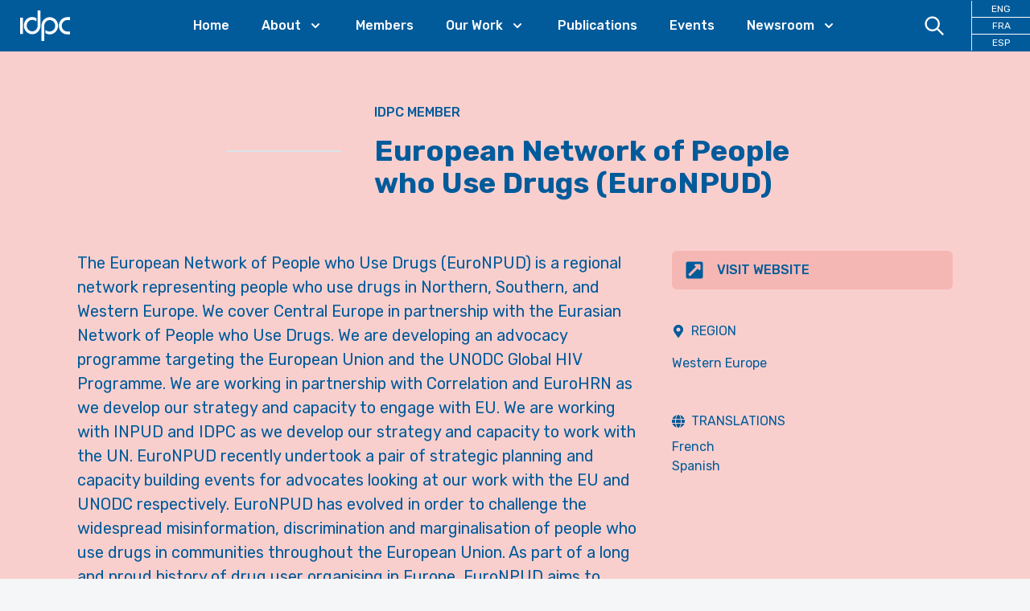

--- FILE ---
content_type: text/html; charset=utf-8
request_url: https://idpc.net/members/European-Network-of-People-who-Use-Drugs-EuroNPUD
body_size: 32924
content:
<!DOCTYPE html><html lang="en"><head><meta charSet="utf-8"/><meta name="description" content="The International Drug Policy Consortium (IDPC) is a global network of over 192 NGOs that promote objective and open debate on drug policy at national, regional and international level."/><meta property="og:description" content="The International Drug Policy Consortium (IDPC) is a global network of over 192 NGOs that promote objective and open debate on drug policy at national, regional and international level."/><meta property="og:site_name" content="IDPC"/><meta property="og:locale" content="en"/><meta name="viewport" content="initial-scale=1.0, width=device-width"/><title>European Network of People who Use Drugs (EuroNPUD) - International Drug Policy Consortium (IDPC)</title><meta property="og:title" content="European Network of People who Use Drugs (EuroNPUD)"/><meta property="og:type" content="profile"/><link rel="canonical" href="https://idpc.net/members/European-Network-of-People-who-Use-Drugs-EuroNPUD"/><meta property="og:url" content="https://idpc.net/members/European-Network-of-People-who-Use-Drugs-EuroNPUD"/><meta property="og:image" content="https://cdn.sanity.io/images/6u5teakk/production/1bc47fe393d99cd64c2282c1db16ec57b2f0fd58-732x559.jpg?w=600"/><link rel="preload" as="image" imageSrcSet="/_next/image?url=https%3A%2F%2Fcdn.sanity.io%2Fimages%2F6u5teakk%2Fproduction%2F1bc47fe393d99cd64c2282c1db16ec57b2f0fd58-732x559.jpg%3Fw%3D600&amp;w=640&amp;q=75 640w, /_next/image?url=https%3A%2F%2Fcdn.sanity.io%2Fimages%2F6u5teakk%2Fproduction%2F1bc47fe393d99cd64c2282c1db16ec57b2f0fd58-732x559.jpg%3Fw%3D600&amp;w=750&amp;q=75 750w, /_next/image?url=https%3A%2F%2Fcdn.sanity.io%2Fimages%2F6u5teakk%2Fproduction%2F1bc47fe393d99cd64c2282c1db16ec57b2f0fd58-732x559.jpg%3Fw%3D600&amp;w=828&amp;q=75 828w, /_next/image?url=https%3A%2F%2Fcdn.sanity.io%2Fimages%2F6u5teakk%2Fproduction%2F1bc47fe393d99cd64c2282c1db16ec57b2f0fd58-732x559.jpg%3Fw%3D600&amp;w=1080&amp;q=75 1080w, /_next/image?url=https%3A%2F%2Fcdn.sanity.io%2Fimages%2F6u5teakk%2Fproduction%2F1bc47fe393d99cd64c2282c1db16ec57b2f0fd58-732x559.jpg%3Fw%3D600&amp;w=1200&amp;q=75 1200w, /_next/image?url=https%3A%2F%2Fcdn.sanity.io%2Fimages%2F6u5teakk%2Fproduction%2F1bc47fe393d99cd64c2282c1db16ec57b2f0fd58-732x559.jpg%3Fw%3D600&amp;w=1920&amp;q=75 1920w, /_next/image?url=https%3A%2F%2Fcdn.sanity.io%2Fimages%2F6u5teakk%2Fproduction%2F1bc47fe393d99cd64c2282c1db16ec57b2f0fd58-732x559.jpg%3Fw%3D600&amp;w=2048&amp;q=75 2048w, /_next/image?url=https%3A%2F%2Fcdn.sanity.io%2Fimages%2F6u5teakk%2Fproduction%2F1bc47fe393d99cd64c2282c1db16ec57b2f0fd58-732x559.jpg%3Fw%3D600&amp;w=3840&amp;q=75 3840w" imageSizes="100vw"/><meta name="next-head-count" content="13"/><link rel="apple-touch-icon" sizes="57x57" href="/apple-icon-57x57.png"/><link rel="apple-touch-icon" sizes="60x60" href="/apple-icon-60x60.png"/><link rel="apple-touch-icon" sizes="72x72" href="/apple-icon-72x72.png"/><link rel="apple-touch-icon" sizes="76x76" href="/apple-icon-76x76.png"/><link rel="apple-touch-icon" sizes="114x114" href="/apple-icon-114x114.png"/><link rel="apple-touch-icon" sizes="120x120" href="/apple-icon-120x120.png"/><link rel="apple-touch-icon" sizes="144x144" href="/apple-icon-144x144.png"/><link rel="apple-touch-icon" sizes="152x152" href="/apple-icon-152x152.png"/><link rel="apple-touch-icon" sizes="180x180" href="/apple-icon-180x180.png"/><link rel="icon" type="image/png" sizes="192x192" href="/android-icon-192x192.png"/><link rel="icon" type="image/png" sizes="32x32" href="/favicon-32x32.png"/><link rel="icon" type="image/png" sizes="96x96" href="/favicon-96x96.png"/><link rel="icon" type="image/png" sizes="16x16" href="/favicon-16x16.png"/><link rel="manifest" href="/manifest.json"/><meta name="msapplication-TileColor" content="#ffffff"/><meta name="msapplication-TileImage" content="/ms-icon-144x144.png"/><meta name="theme-color" content="#ffffff"/><link rel="preconnect" href="https://fonts.googleapis.com"/><link rel="preconnect" href="https://fonts.gstatic.com" crossorigin="true"/><link rel="stylesheet" data-href="https://fonts.googleapis.com/css2?family=Rubik:wght@400;500;700&amp;&amp;display=swap"/><script defer="" data-domain="idpc.net" src="https://plausible.io/js/plausible.js"></script><link rel="preload" href="/_next/static/css/911e2fc71c02a40f.css" as="style"/><link rel="stylesheet" href="/_next/static/css/911e2fc71c02a40f.css" data-n-g=""/><noscript data-n-css=""></noscript><script defer="" nomodule="" src="/_next/static/chunks/polyfills-c67a75d1b6f99dc8.js"></script><script src="/_next/static/chunks/webpack-666fd7c905733861.js" defer=""></script><script src="/_next/static/chunks/framework-c0d8f0fd2eea5ac1.js" defer=""></script><script src="/_next/static/chunks/main-67efd396a10ed078.js" defer=""></script><script src="/_next/static/chunks/pages/_app-f0041027406bf080.js" defer=""></script><script src="/_next/static/chunks/cb355538-8bb44bb234999c66.js" defer=""></script><script src="/_next/static/chunks/3a17f596-100e68116e5b93d0.js" defer=""></script><script src="/_next/static/chunks/5d416436-e5dda2bd604761da.js" defer=""></script><script src="/_next/static/chunks/41155975-2b1da7fc79e9b1c2.js" defer=""></script><script src="/_next/static/chunks/803-a04da3f4cfe615c8.js" defer=""></script><script src="/_next/static/chunks/675-122250b01376c99a.js" defer=""></script><script src="/_next/static/chunks/872-d3e00eeede460002.js" defer=""></script><script src="/_next/static/chunks/419-be29cb8d9e1e3bbe.js" defer=""></script><script src="/_next/static/chunks/pages/members/%5Bslug%5D-6d011a22ee922932.js" defer=""></script><script src="/_next/static/dF8IA2L1wb7FhH5uupW5w/_buildManifest.js" defer=""></script><script src="/_next/static/dF8IA2L1wb7FhH5uupW5w/_ssgManifest.js" defer=""></script><link rel="stylesheet" href="https://fonts.googleapis.com/css2?family=Rubik:wght@400;500;700&&display=swap"/></head><body class="font-base bg-idpcBackground font-sans font-normal text-primary-500 transition-colors"><div id="__next"><div><div class="sticky top-0 z-30 bg-primary-500 pr-6 xl:pr-0" data-headlessui-state=""><div class=""><div class="flex items-center justify-between xl:justify-start xl:space-x-10"><div class="flex justify-start xl:w-0 xl:flex-1"><a class="block px-6 py-2" href="/"><span class="sr-only">IDPC</span><svg xmlns="http://www.w3.org/2000/svg" viewBox="0 0 400 300" style="enable-background:new 0 0 400 300" class="h-12" fill="#FFFFFF"><path d="M193.94 151.27c-.05-3.35.2-6.67.87-9.95 2.18-10.75 7.38-19.72 16-26.47 10.85-8.5 23.09-11.05 36.4-7.47 10.02 2.7 17.88 8.67 23.67 17.28 6.93 10.32 9.16 21.72 7.02 33.94-1.92 11-7.28 20.06-15.93 27.1-5.5 4.48-11.78 7.35-18.76 8.51-5.41.9-10.86.95-16.3.15-8.83-1.3-16.6-4.74-22.85-11.29-.18-.19-.56-.56-.72-.55-.14.05-.19-.03-.18.62-.01 8.08.01 16.12.01 24.21.02.11-.01.29.24.48.28.2.53.4.8.56 8.74 5.18 18.18 8.09 28.3 8.7 4.39.27 8.77.08 13.13-.58a62.704 62.704 0 0 0 21.58-7.43c18.95-10.68 32.19-30.8 33.64-54.67.33-5.37.01-10.72-.93-16.03-1.67-9.47-5.14-18.2-10.48-26.16-12.99-19.38-35.18-30.56-58.42-28.53-6.49.57-12.75 2.05-18.76 4.55-23.99 9.97-39.48 33.41-40.52 58.92-.1 2.32-.07 4.65-.07 6.97v110.89c0 .65-.02 1.31.01 1.97.02.34.12.67.19 1.02.37.04.66.11.95.11 6.64.01 13.29.01 19.93 0 .33 0 .67-.1 1.1-.17.02-.8.06-1.5.06-2.21M6.81 87.01s-.25 0-.25.25V213.43s0 .25.25.25H9.3c5.59 0 11.17 0 16.76-.01.02 0 .03.01.05.01h2.47s.25 0 .25-.25v-2.57c.01-40.44.01-80.88.01-121.32v-2.28s0-.23-.23-.25V87h-.02M142.3 148.5c.01 3.05-.18 6.07-.75 9.07-2 10.51-6.92 19.39-15.14 26.19-10.89 9.01-23.33 11.92-37.01 8.34-10.69-2.79-18.9-9.23-24.78-18.57-6.01-9.54-8.1-19.99-6.51-31.15 1.57-10.99 6.47-20.25 14.83-27.52 8.65-7.53 18.74-10.95 30.21-10.13.3.02.59.04.89.04 2.44.03 4.85.3 7.25.74 8.03 1.47 15.1 4.81 20.87 10.72.19.19.5.49.76.34.16-.04.19-.69.19-1.08.01-7.51.01-15.02 0-22.53-.03-.84-.01-1.1-.12-1.26 0 0-.03-.09-.22-.26-.2-.13-.39-.27-.59-.39-12.12-7.12-25.16-9.92-39.12-8.46-6.72.7-13.14 2.51-19.28 5.33-20.96 9.61-36.37 30.54-38.26 56.05-.38 5.12-.19 10.24.57 15.34 1.32 8.77 4.2 16.97 8.69 24.59 11.08 18.78 30.61 30.94 52 31.94 8.71.41 17.14-.85 25.3-3.92 24.58-9.23 41.74-33.15 42.53-60.79.06-2.2.02-4.41.02-6.62V31.57s0-.24-.24-.25h-21.81s-.25 0-.25.25M372.44 194.8c-2.55 0-5.1-.13-7.62-.59-7.58-1.39-14.33-4.6-20.08-9.75-9.11-8.15-14.07-18.39-15.06-30.6-.57-6.95.43-13.67 2.92-20.16 6.26-16.36 21.83-28.23 40.31-27.83 5.96.01 11.72.01 17.67.02h2.47s.25 0 .25-.25V83.7s0-.25-.25-.25h.01-20.29c-1.95.01-3.91.11-5.86.24-6.62.45-12.98 2.03-19.11 4.58-22.18 9.21-38.38 30.76-40.35 56.82-.55 7.23-.06 14.42 1.73 21.47 4.66 18.33 14.93 32.51 31.19 42.13 9.38 5.55 19.6 8.36 30.5 8.47 6.94.07 13.88.02 20.82.01h1.37s.25 0 .25-.25v-21.87s0-.25-.25-.25h-1.92"></path></svg></a></div><div class="-my-2 -mr-2 flex flex-row xl:hidden"><a class="block cursor-pointer py-3 px-4 text-white hover:text-primary-100"><svg xmlns="http://www.w3.org/2000/svg" fill="none" viewBox="0 0 24 24" stroke-width="2" stroke="currentColor" aria-hidden="true" class="mr-2 h-6 w-6"><path stroke-linecap="round" stroke-linejoin="round" d="M21 21l-6-6m2-5a7 7 0 11-14 0 7 7 0 0114 0z"></path></svg></a><button class="inline-flex items-center justify-center rounded-md p-2 text-primary-100 hover:text-accent-500 focus:outline-none focus:ring-2 focus:ring-inset" type="button" aria-expanded="false" data-headlessui-state=""><span class="sr-only">Open menu</span><svg xmlns="http://www.w3.org/2000/svg" fill="none" viewBox="0 0 24 24" stroke-width="2" stroke="currentColor" aria-hidden="true" class="h-6 w-6"><path stroke-linecap="round" stroke-linejoin="round" d="M4 6h16M4 12h16M4 18h16"></path></svg></button></div><nav class="hidden xl:block"><ul class="flex space-x-10"><li><a class="font-medium text-white hover:text-accent-500 2xl:text-lg" href="/">Home</a></li><li class="relative" data-headlessui-state=""><a class="text-white group inline-flex cursor-pointer items-center bg-transparent font-medium text-white hover:text-accent-500 focus:text-accent-500 focus:outline-none active:text-accent-500 2xl:text-lg" aria-expanded="false" data-headlessui-state=""><span>About</span><svg xmlns="http://www.w3.org/2000/svg" viewBox="0 0 20 20" fill="currentColor" aria-hidden="true" class="text-white ml-2 h-5 w-5 group-hover:text-accent-500"><path fill-rule="evenodd" d="M5.293 7.293a1 1 0 011.414 0L10 10.586l3.293-3.293a1 1 0 111.414 1.414l-4 4a1 1 0 01-1.414 0l-4-4a1 1 0 010-1.414z" clip-rule="evenodd"></path></svg></a></li><li><a class="font-medium text-white hover:text-accent-500 2xl:text-lg" href="/members">Members</a></li><li class="relative" data-headlessui-state=""><a class="text-white group inline-flex cursor-pointer items-center bg-transparent font-medium text-white hover:text-accent-500 focus:text-accent-500 focus:outline-none active:text-accent-500 2xl:text-lg" aria-expanded="false" data-headlessui-state=""><span>Our Work</span><svg xmlns="http://www.w3.org/2000/svg" viewBox="0 0 20 20" fill="currentColor" aria-hidden="true" class="text-white ml-2 h-5 w-5 group-hover:text-accent-500"><path fill-rule="evenodd" d="M5.293 7.293a1 1 0 011.414 0L10 10.586l3.293-3.293a1 1 0 111.414 1.414l-4 4a1 1 0 01-1.414 0l-4-4a1 1 0 010-1.414z" clip-rule="evenodd"></path></svg></a></li><li><a class="font-medium text-white hover:text-accent-500 2xl:text-lg" href="/publications">Publications</a></li><li><a class="font-medium text-white hover:text-accent-500 2xl:text-lg" href="/events">Events</a></li><li class="relative" data-headlessui-state=""><a class="text-white group inline-flex cursor-pointer items-center bg-transparent font-medium text-white hover:text-accent-500 focus:text-accent-500 focus:outline-none active:text-accent-500 2xl:text-lg" aria-expanded="false" data-headlessui-state=""><span>Newsroom</span><svg xmlns="http://www.w3.org/2000/svg" viewBox="0 0 20 20" fill="currentColor" aria-hidden="true" class="text-white ml-2 h-5 w-5 group-hover:text-accent-500"><path fill-rule="evenodd" d="M5.293 7.293a1 1 0 011.414 0L10 10.586l3.293-3.293a1 1 0 111.414 1.414l-4 4a1 1 0 01-1.414 0l-4-4a1 1 0 010-1.414z" clip-rule="evenodd"></path></svg></a></li></ul></nav><div class="hidden items-center justify-end xl:flex xl:w-0 xl:flex-1"><a class="block cursor-pointer py-4 px-8 text-white hover:text-accent-500"><svg xmlns="http://www.w3.org/2000/svg" fill="none" viewBox="0 0 24 24" stroke-width="2" stroke="currentColor" aria-hidden="true" class="h-7 w-7"><path stroke-linecap="round" stroke-linejoin="round" d="M21 21l-6-6m2-5a7 7 0 11-14 0 7 7 0 0114 0z"></path></svg></a><ul class="xl:border-color-white grid grid-cols-3 xl:grid-cols-1 xl:divide-y xl:divide-white xl:border-l"><li class="xl:text-xs"><a class="block px-4 py-4 text-center hover:text-accent-500 xl:px-6 xl:py-0.5 xl:text-white" href="/">ENG</a></li><li class="xl:text-xs"><a class="block px-4 py-4 text-center hover:text-accent-500 xl:px-6 xl:py-0.5 xl:text-white" href="/fr">FRA</a></li><li class="xl:text-xs"><a class="block px-4 py-4 text-center hover:text-accent-500 xl:px-6 xl:py-0.5 xl:text-white" href="/es">ESP</a></li></ul></div></div></div></div><main><div><article class="bg-accent-200 pb-10"><div class="lg:hidden"><div class="relative"><div class="relative aspect-video w-full bg-accent-100 md:aspect-[3/1]"><span style="box-sizing:border-box;display:block;overflow:hidden;width:initial;height:initial;background:none;opacity:1;border:0;margin:0;padding:0;position:absolute;top:0;left:0;bottom:0;right:0"><img alt="European Network of People who Use Drugs (EuroNPUD)" sizes="100vw" srcSet="/_next/image?url=https%3A%2F%2Fcdn.sanity.io%2Fimages%2F6u5teakk%2Fproduction%2F1bc47fe393d99cd64c2282c1db16ec57b2f0fd58-732x559.jpg%3Fw%3D600&amp;w=640&amp;q=75 640w, /_next/image?url=https%3A%2F%2Fcdn.sanity.io%2Fimages%2F6u5teakk%2Fproduction%2F1bc47fe393d99cd64c2282c1db16ec57b2f0fd58-732x559.jpg%3Fw%3D600&amp;w=750&amp;q=75 750w, /_next/image?url=https%3A%2F%2Fcdn.sanity.io%2Fimages%2F6u5teakk%2Fproduction%2F1bc47fe393d99cd64c2282c1db16ec57b2f0fd58-732x559.jpg%3Fw%3D600&amp;w=828&amp;q=75 828w, /_next/image?url=https%3A%2F%2Fcdn.sanity.io%2Fimages%2F6u5teakk%2Fproduction%2F1bc47fe393d99cd64c2282c1db16ec57b2f0fd58-732x559.jpg%3Fw%3D600&amp;w=1080&amp;q=75 1080w, /_next/image?url=https%3A%2F%2Fcdn.sanity.io%2Fimages%2F6u5teakk%2Fproduction%2F1bc47fe393d99cd64c2282c1db16ec57b2f0fd58-732x559.jpg%3Fw%3D600&amp;w=1200&amp;q=75 1200w, /_next/image?url=https%3A%2F%2Fcdn.sanity.io%2Fimages%2F6u5teakk%2Fproduction%2F1bc47fe393d99cd64c2282c1db16ec57b2f0fd58-732x559.jpg%3Fw%3D600&amp;w=1920&amp;q=75 1920w, /_next/image?url=https%3A%2F%2Fcdn.sanity.io%2Fimages%2F6u5teakk%2Fproduction%2F1bc47fe393d99cd64c2282c1db16ec57b2f0fd58-732x559.jpg%3Fw%3D600&amp;w=2048&amp;q=75 2048w, /_next/image?url=https%3A%2F%2Fcdn.sanity.io%2Fimages%2F6u5teakk%2Fproduction%2F1bc47fe393d99cd64c2282c1db16ec57b2f0fd58-732x559.jpg%3Fw%3D600&amp;w=3840&amp;q=75 3840w" src="/_next/image?url=https%3A%2F%2Fcdn.sanity.io%2Fimages%2F6u5teakk%2Fproduction%2F1bc47fe393d99cd64c2282c1db16ec57b2f0fd58-732x559.jpg%3Fw%3D600&amp;w=3840&amp;q=75" decoding="async" data-nimg="fill" style="position:absolute;top:0;left:0;bottom:0;right:0;box-sizing:border-box;padding:0;border:none;margin:auto;display:block;width:0;height:0;min-width:100%;max-width:100%;min-height:100%;max-height:100%;object-fit:contain;object-position:center top"/></span></div></div></div><div class="container"><div class="lg:mx-auto lg:flex lg:max-w-2/3 lg:flex-row lg:items-center lg:justify-center"><div class="hidden lg:mr-10 lg:block"><div class="relative mt-10 mb-10 hidden aspect-square w-36 border border-primary-100 bg-idpcBackground lg:block"><span style="box-sizing:border-box;display:block;overflow:hidden;width:initial;height:initial;background:none;opacity:1;border:0;margin:0;padding:0;position:absolute;top:0;left:0;bottom:0;right:0"><img alt="European Network of People who Use Drugs (EuroNPUD)" src="[data-uri]" decoding="async" data-nimg="fill" style="position:absolute;top:0;left:0;bottom:0;right:0;box-sizing:border-box;padding:0;border:none;margin:auto;display:block;width:0;height:0;min-width:100%;max-width:100%;min-height:100%;max-height:100%"/><noscript><img alt="European Network of People who Use Drugs (EuroNPUD)" sizes="100vw" srcSet="/_next/image?url=https%3A%2F%2Fcdn.sanity.io%2Fimages%2F6u5teakk%2Fproduction%2F1bc47fe393d99cd64c2282c1db16ec57b2f0fd58-732x559.jpg%3Fw%3D160&amp;w=640&amp;q=75 640w, /_next/image?url=https%3A%2F%2Fcdn.sanity.io%2Fimages%2F6u5teakk%2Fproduction%2F1bc47fe393d99cd64c2282c1db16ec57b2f0fd58-732x559.jpg%3Fw%3D160&amp;w=750&amp;q=75 750w, /_next/image?url=https%3A%2F%2Fcdn.sanity.io%2Fimages%2F6u5teakk%2Fproduction%2F1bc47fe393d99cd64c2282c1db16ec57b2f0fd58-732x559.jpg%3Fw%3D160&amp;w=828&amp;q=75 828w, /_next/image?url=https%3A%2F%2Fcdn.sanity.io%2Fimages%2F6u5teakk%2Fproduction%2F1bc47fe393d99cd64c2282c1db16ec57b2f0fd58-732x559.jpg%3Fw%3D160&amp;w=1080&amp;q=75 1080w, /_next/image?url=https%3A%2F%2Fcdn.sanity.io%2Fimages%2F6u5teakk%2Fproduction%2F1bc47fe393d99cd64c2282c1db16ec57b2f0fd58-732x559.jpg%3Fw%3D160&amp;w=1200&amp;q=75 1200w, /_next/image?url=https%3A%2F%2Fcdn.sanity.io%2Fimages%2F6u5teakk%2Fproduction%2F1bc47fe393d99cd64c2282c1db16ec57b2f0fd58-732x559.jpg%3Fw%3D160&amp;w=1920&amp;q=75 1920w, /_next/image?url=https%3A%2F%2Fcdn.sanity.io%2Fimages%2F6u5teakk%2Fproduction%2F1bc47fe393d99cd64c2282c1db16ec57b2f0fd58-732x559.jpg%3Fw%3D160&amp;w=2048&amp;q=75 2048w, /_next/image?url=https%3A%2F%2Fcdn.sanity.io%2Fimages%2F6u5teakk%2Fproduction%2F1bc47fe393d99cd64c2282c1db16ec57b2f0fd58-732x559.jpg%3Fw%3D160&amp;w=3840&amp;q=75 3840w" src="/_next/image?url=https%3A%2F%2Fcdn.sanity.io%2Fimages%2F6u5teakk%2Fproduction%2F1bc47fe393d99cd64c2282c1db16ec57b2f0fd58-732x559.jpg%3Fw%3D160&amp;w=3840&amp;q=75" decoding="async" data-nimg="fill" style="position:absolute;top:0;left:0;bottom:0;right:0;box-sizing:border-box;padding:0;border:none;margin:auto;display:block;width:0;height:0;min-width:100%;max-width:100%;min-height:100%;max-height:100%" loading="lazy"/></noscript></span></div></div><header class="md:py-18 relative py-8 lg:py-16 2xl:py-24"><p class="mb-4 text-center font-medium uppercase lg:text-left 2xl:mb-10"><a href="/members">IDPC Member</a></p><div class="flex flex-row items-center justify-center lg:justify-start"><h1 class="text-center text-2xl font-bold text-primary-500 md:text-4xl lg:text-left 2xl:text-6xl">European Network of People who Use Drugs (EuroNPUD)</h1></div></header></div><div class="flex flex-col md:flex-row"><div class="mb-10 md:mr-10 md:basis-2/3"><div class="prose-primary-500 prose lg:prose-xl"><p>The European Network of People who Use Drugs (EuroNPUD) is a regional network representing people who use drugs in Northern, Southern, and Western Europe. We cover Central Europe in partnership with the Eurasian Network of People who Use Drugs. We are developing an advocacy programme targeting the European Union and the UNODC Global HIV Programme. We are working in partnership with Correlation and EuroHRN as we develop our strategy and capacity to engage with EU. We are working with INPUD and IDPC as we develop our strategy and capacity to work with the UN. EuroNPUD recently undertook a pair of strategic planning and capacity building events for advocates looking at our work with the EU and UNODC respectively. EuroNPUD has evolved in order to challenge the widespread misinformation, discrimination and marginalisation of people who use drugs in communities throughout the European Union. As part of a long and proud history of drug user organising in Europe, EuroNPUD aims to provide a platform for networks and groups from across the EU to act collectively on issues of political and social importance</p></div></div><div class="md:basis-1/3"><div class="mb-10"><div class="mb-2"><a class="flex items-center justify-start rounded-md bg-accent-300 py-3 px-4 hover:bg-accent-500" href="https://www.euronpud.net/home2" target="_blank" rel="nofollow"><span class="mr-4 block text-2xl text-primary-500"><svg stroke="currentColor" fill="currentColor" stroke-width="0" viewBox="0 0 448 512" height="1em" width="1em" xmlns="http://www.w3.org/2000/svg"><path d="M448 80v352c0 26.51-21.49 48-48 48H48c-26.51 0-48-21.49-48-48V80c0-26.51 21.49-48 48-48h352c26.51 0 48 21.49 48 48zm-88 16H248.029c-21.313 0-32.08 25.861-16.971 40.971l31.984 31.987L67.515 364.485c-4.686 4.686-4.686 12.284 0 16.971l31.029 31.029c4.687 4.686 12.285 4.686 16.971 0l195.526-195.526 31.988 31.991C358.058 263.977 384 253.425 384 231.979V120c0-13.255-10.745-24-24-24z"></path></svg></span><span class="block font-medium uppercase">Visit website</span></a></div></div><div class="mb-10"><h2 class="mb-2 flex flex-row items-center uppercase"><svg stroke="currentColor" fill="currentColor" stroke-width="0" viewBox="0 0 384 512" class="mr-2" height="1em" width="1em" xmlns="http://www.w3.org/2000/svg"><path d="M172.268 501.67C26.97 291.031 0 269.413 0 192 0 85.961 85.961 0 192 0s192 85.961 192 192c0 77.413-26.97 99.031-172.268 309.67-9.535 13.774-29.93 13.773-39.464 0zM192 272c44.183 0 80-35.817 80-80s-35.817-80-80-80-80 35.817-80 80 35.817 80 80 80z"></path></svg>Region</h2><div class="mb-4"><ul><li><a class="block py-2" href="/regions/western-europe">Western Europe</a></li></ul></div></div><div class="mb-10"><h2 class="mb-2 flex flex-row items-center uppercase"><svg stroke="currentColor" fill="currentColor" stroke-width="0" viewBox="0 0 512 512" class="mr-2" height="1em" width="1em" xmlns="http://www.w3.org/2000/svg"><path d="M352 256c0 22.2-1.2 43.6-3.3 64l-185.3 0c-2.2-20.4-3.3-41.8-3.3-64s1.2-43.6 3.3-64l185.3 0c2.2 20.4 3.3 41.8 3.3 64zm28.8-64l123.1 0c5.3 20.5 8.1 41.9 8.1 64s-2.8 43.5-8.1 64l-123.1 0c2.1-20.6 3.2-42 3.2-64s-1.1-43.4-3.2-64zm112.6-32l-116.7 0c-10-63.9-29.8-117.4-55.3-151.6c78.3 20.7 142 77.5 171.9 151.6zm-149.1 0l-176.6 0c6.1-36.4 15.5-68.6 27-94.7c10.5-23.6 22.2-40.7 33.5-51.5C239.4 3.2 248.7 0 256 0s16.6 3.2 27.8 13.8c11.3 10.8 23 27.9 33.5 51.5c11.6 26 20.9 58.2 27 94.7zm-209 0L18.6 160C48.6 85.9 112.2 29.1 190.6 8.4C165.1 42.6 145.3 96.1 135.3 160zM8.1 192l123.1 0c-2.1 20.6-3.2 42-3.2 64s1.1 43.4 3.2 64L8.1 320C2.8 299.5 0 278.1 0 256s2.8-43.5 8.1-64zM194.7 446.6c-11.6-26-20.9-58.2-27-94.6l176.6 0c-6.1 36.4-15.5 68.6-27 94.6c-10.5 23.6-22.2 40.7-33.5 51.5C272.6 508.8 263.3 512 256 512s-16.6-3.2-27.8-13.8c-11.3-10.8-23-27.9-33.5-51.5zM135.3 352c10 63.9 29.8 117.4 55.3 151.6C112.2 482.9 48.6 426.1 18.6 352l116.7 0zm358.1 0c-30 74.1-93.6 130.9-171.9 151.6c25.5-34.2 45.2-87.7 55.3-151.6l116.7 0z"></path></svg>Translations</h2><div class="mb-4"><ul class="grid grid-cols-2 md:grid-cols-1"><li><a class="block" href="/fr/members/European-Network-of-People-who-Use-Drugs-EuroNPUD">French</a></li><li><a class="block" href="/es/members/European-Network-of-People-who-Use-Drugs-EuroNPUD">Spanish</a></li></ul></div></div></div></div></div></article><div class="py-10"><div class="container"><h2 class="mb-4 text-xl font-light uppercase text-primary-500 lg:text-2xl 2xl:text-3xl">Related Content</h2><div class="grid grid-cols-1 gap-4 md:grid-cols-2 md:gap-8 lg:grid-cols-3 lg:gap-10"><article class="border-b border-primary-100 pb-4 md:pb-8 lg:pb-10"><div class="mb-2 text-sm text-primary-300"><span class="mr-1 hidden uppercase md:inline-block"><span>Events</span></span></div><div class=""><a href="/events/2025/10/scaling-up-naloxone-access-in-europe-overcoming-challenges"><span class="relative mb-4 block aspect-video w-full bg-primary-100"><span style="box-sizing:border-box;display:block;overflow:hidden;width:initial;height:initial;background:none;opacity:1;border:0;margin:0;padding:0;position:absolute;top:0;left:0;bottom:0;right:0"><img alt="Scaling up naloxone access in Europe: overcoming challenges" src="[data-uri]" decoding="async" data-nimg="fill" style="position:absolute;top:0;left:0;bottom:0;right:0;box-sizing:border-box;padding:0;border:none;margin:auto;display:block;width:0;height:0;min-width:100%;max-width:100%;min-height:100%;max-height:100%;object-fit:cover;object-position:center top"/><noscript><img alt="Scaling up naloxone access in Europe: overcoming challenges" sizes="100vw" srcSet="/_next/image?url=https%3A%2F%2Fcdn.sanity.io%2Fimages%2F6u5teakk%2Fproduction%2Fd4849346c6f0fb66c2e1733beccd4b686c75f744-1920x1080.png%3Fw%3D600&amp;w=640&amp;q=75 640w, /_next/image?url=https%3A%2F%2Fcdn.sanity.io%2Fimages%2F6u5teakk%2Fproduction%2Fd4849346c6f0fb66c2e1733beccd4b686c75f744-1920x1080.png%3Fw%3D600&amp;w=750&amp;q=75 750w, /_next/image?url=https%3A%2F%2Fcdn.sanity.io%2Fimages%2F6u5teakk%2Fproduction%2Fd4849346c6f0fb66c2e1733beccd4b686c75f744-1920x1080.png%3Fw%3D600&amp;w=828&amp;q=75 828w, /_next/image?url=https%3A%2F%2Fcdn.sanity.io%2Fimages%2F6u5teakk%2Fproduction%2Fd4849346c6f0fb66c2e1733beccd4b686c75f744-1920x1080.png%3Fw%3D600&amp;w=1080&amp;q=75 1080w, /_next/image?url=https%3A%2F%2Fcdn.sanity.io%2Fimages%2F6u5teakk%2Fproduction%2Fd4849346c6f0fb66c2e1733beccd4b686c75f744-1920x1080.png%3Fw%3D600&amp;w=1200&amp;q=75 1200w, /_next/image?url=https%3A%2F%2Fcdn.sanity.io%2Fimages%2F6u5teakk%2Fproduction%2Fd4849346c6f0fb66c2e1733beccd4b686c75f744-1920x1080.png%3Fw%3D600&amp;w=1920&amp;q=75 1920w, /_next/image?url=https%3A%2F%2Fcdn.sanity.io%2Fimages%2F6u5teakk%2Fproduction%2Fd4849346c6f0fb66c2e1733beccd4b686c75f744-1920x1080.png%3Fw%3D600&amp;w=2048&amp;q=75 2048w, /_next/image?url=https%3A%2F%2Fcdn.sanity.io%2Fimages%2F6u5teakk%2Fproduction%2Fd4849346c6f0fb66c2e1733beccd4b686c75f744-1920x1080.png%3Fw%3D600&amp;w=3840&amp;q=75 3840w" src="/_next/image?url=https%3A%2F%2Fcdn.sanity.io%2Fimages%2F6u5teakk%2Fproduction%2Fd4849346c6f0fb66c2e1733beccd4b686c75f744-1920x1080.png%3Fw%3D600&amp;w=3840&amp;q=75" decoding="async" data-nimg="fill" style="position:absolute;top:0;left:0;bottom:0;right:0;box-sizing:border-box;padding:0;border:none;margin:auto;display:block;width:0;height:0;min-width:100%;max-width:100%;min-height:100%;max-height:100%;object-fit:cover;object-position:center top" loading="lazy"/></noscript></span></span></a></div><div class=""><h1 class="mb-2 font-medium leading-tight lg:text-xl"><a href="/events/2025/10/scaling-up-naloxone-access-in-europe-overcoming-challenges">Scaling up naloxone access in Europe: overcoming challenges</a></h1><div class="flex flex-wrap"><div class="mb-2 mr-2 flex items-center rounded bg-accent-200 py-0.5 px-2 text-sm"><svg stroke="currentColor" fill="currentColor" stroke-width="0" viewBox="0 0 512 512" class="mr-2 text-primary-400" height="1em" width="1em" xmlns="http://www.w3.org/2000/svg"><path d="M256 8C118.941 8 8 118.919 8 256c0 137.059 110.919 248 248 248 48.154 0 95.342-14.14 135.408-40.223 12.005-7.815 14.625-24.288 5.552-35.372l-10.177-12.433c-7.671-9.371-21.179-11.667-31.373-5.129C325.92 429.757 291.314 440 256 440c-101.458 0-184-82.542-184-184S154.542 72 256 72c100.139 0 184 57.619 184 160 0 38.786-21.093 79.742-58.17 83.693-17.349-.454-16.91-12.857-13.476-30.024l23.433-121.11C394.653 149.75 383.308 136 368.225 136h-44.981a13.518 13.518 0 0 0-13.432 11.993l-.01.092c-14.697-17.901-40.448-21.775-59.971-21.775-74.58 0-137.831 62.234-137.831 151.46 0 65.303 36.785 105.87 96 105.87 26.984 0 57.369-15.637 74.991-38.333 9.522 34.104 40.613 34.103 70.71 34.103C462.609 379.41 504 307.798 504 232 504 95.653 394.023 8 256 8zm-21.68 304.43c-22.249 0-36.07-15.623-36.07-40.771 0-44.993 30.779-72.729 58.63-72.729 22.292 0 35.601 15.241 35.601 40.77 0 45.061-33.875 72.73-58.161 72.73z"></path></svg>Online</div><div class="mb-2 flex items-center rounded bg-accent-200 py-0.5 px-2 text-sm"><svg stroke="currentColor" fill="currentColor" stroke-width="0" viewBox="0 0 448 512" class="mr-2 text-primary-400" height="1em" width="1em" xmlns="http://www.w3.org/2000/svg"><path d="M0 464c0 26.5 21.5 48 48 48h352c26.5 0 48-21.5 48-48V192H0v272zm320-196c0-6.6 5.4-12 12-12h40c6.6 0 12 5.4 12 12v40c0 6.6-5.4 12-12 12h-40c-6.6 0-12-5.4-12-12v-40zm0 128c0-6.6 5.4-12 12-12h40c6.6 0 12 5.4 12 12v40c0 6.6-5.4 12-12 12h-40c-6.6 0-12-5.4-12-12v-40zM192 268c0-6.6 5.4-12 12-12h40c6.6 0 12 5.4 12 12v40c0 6.6-5.4 12-12 12h-40c-6.6 0-12-5.4-12-12v-40zm0 128c0-6.6 5.4-12 12-12h40c6.6 0 12 5.4 12 12v40c0 6.6-5.4 12-12 12h-40c-6.6 0-12-5.4-12-12v-40zM64 268c0-6.6 5.4-12 12-12h40c6.6 0 12 5.4 12 12v40c0 6.6-5.4 12-12 12H76c-6.6 0-12-5.4-12-12v-40zm0 128c0-6.6 5.4-12 12-12h40c6.6 0 12 5.4 12 12v40c0 6.6-5.4 12-12 12H76c-6.6 0-12-5.4-12-12v-40zM400 64h-48V16c0-8.8-7.2-16-16-16h-32c-8.8 0-16 7.2-16 16v48H160V16c0-8.8-7.2-16-16-16h-32c-8.8 0-16 7.2-16 16v48H48C21.5 64 0 85.5 0 112v48h448v-48c0-26.5-21.5-48-48-48z"></path></svg><span>5 November 2025</span></div></div><div class="grow-0"><span style="overflow:hidden"><span>This webinar highlights progress, persistent barriers, and advocacy efforts to expand this harm reduction intervention&#x27;s life-saving availability.</span></span></div></div></article><article class="border-b border-primary-100 pb-4 md:pb-8 lg:pb-10"><div class="mb-2 text-sm text-primary-300"><span class="mr-1 hidden uppercase md:inline-block"><span>Publications</span></span>28 September 2025</div><div class=""><a href="/publications/2025/09/universal-health-coverage-for-people-who-use-drugs"><span class="relative mb-4 block aspect-video w-full bg-primary-100"><span style="box-sizing:border-box;display:block;overflow:hidden;width:initial;height:initial;background:none;opacity:1;border:0;margin:0;padding:0;position:absolute;top:0;left:0;bottom:0;right:0"><img alt="Advancing universal health coverage for people who use drugs" src="[data-uri]" decoding="async" data-nimg="fill" style="position:absolute;top:0;left:0;bottom:0;right:0;box-sizing:border-box;padding:0;border:none;margin:auto;display:block;width:0;height:0;min-width:100%;max-width:100%;min-height:100%;max-height:100%;object-fit:cover;object-position:center top"/><noscript><img alt="Advancing universal health coverage for people who use drugs" sizes="100vw" srcSet="/_next/image?url=https%3A%2F%2Fcdn.sanity.io%2Fimages%2F6u5teakk%2Fproduction%2F36ac088a7ae75b76a4bcffb1ec363dc6e7aa4ea4-973x1362.png%3Frect%3D13%2C13%2C937%2C1336%26w%3D600&amp;w=640&amp;q=75 640w, /_next/image?url=https%3A%2F%2Fcdn.sanity.io%2Fimages%2F6u5teakk%2Fproduction%2F36ac088a7ae75b76a4bcffb1ec363dc6e7aa4ea4-973x1362.png%3Frect%3D13%2C13%2C937%2C1336%26w%3D600&amp;w=750&amp;q=75 750w, /_next/image?url=https%3A%2F%2Fcdn.sanity.io%2Fimages%2F6u5teakk%2Fproduction%2F36ac088a7ae75b76a4bcffb1ec363dc6e7aa4ea4-973x1362.png%3Frect%3D13%2C13%2C937%2C1336%26w%3D600&amp;w=828&amp;q=75 828w, /_next/image?url=https%3A%2F%2Fcdn.sanity.io%2Fimages%2F6u5teakk%2Fproduction%2F36ac088a7ae75b76a4bcffb1ec363dc6e7aa4ea4-973x1362.png%3Frect%3D13%2C13%2C937%2C1336%26w%3D600&amp;w=1080&amp;q=75 1080w, /_next/image?url=https%3A%2F%2Fcdn.sanity.io%2Fimages%2F6u5teakk%2Fproduction%2F36ac088a7ae75b76a4bcffb1ec363dc6e7aa4ea4-973x1362.png%3Frect%3D13%2C13%2C937%2C1336%26w%3D600&amp;w=1200&amp;q=75 1200w, /_next/image?url=https%3A%2F%2Fcdn.sanity.io%2Fimages%2F6u5teakk%2Fproduction%2F36ac088a7ae75b76a4bcffb1ec363dc6e7aa4ea4-973x1362.png%3Frect%3D13%2C13%2C937%2C1336%26w%3D600&amp;w=1920&amp;q=75 1920w, /_next/image?url=https%3A%2F%2Fcdn.sanity.io%2Fimages%2F6u5teakk%2Fproduction%2F36ac088a7ae75b76a4bcffb1ec363dc6e7aa4ea4-973x1362.png%3Frect%3D13%2C13%2C937%2C1336%26w%3D600&amp;w=2048&amp;q=75 2048w, /_next/image?url=https%3A%2F%2Fcdn.sanity.io%2Fimages%2F6u5teakk%2Fproduction%2F36ac088a7ae75b76a4bcffb1ec363dc6e7aa4ea4-973x1362.png%3Frect%3D13%2C13%2C937%2C1336%26w%3D600&amp;w=3840&amp;q=75 3840w" src="/_next/image?url=https%3A%2F%2Fcdn.sanity.io%2Fimages%2F6u5teakk%2Fproduction%2F36ac088a7ae75b76a4bcffb1ec363dc6e7aa4ea4-973x1362.png%3Frect%3D13%2C13%2C937%2C1336%26w%3D600&amp;w=3840&amp;q=75" decoding="async" data-nimg="fill" style="position:absolute;top:0;left:0;bottom:0;right:0;box-sizing:border-box;padding:0;border:none;margin:auto;display:block;width:0;height:0;min-width:100%;max-width:100%;min-height:100%;max-height:100%;object-fit:cover;object-position:center top" loading="lazy"/></noscript></span></span></a></div><div class=""><h1 class="mb-2 font-medium leading-tight lg:text-xl"><a href="/publications/2025/09/universal-health-coverage-for-people-who-use-drugs">Advancing universal health coverage for people who use drugs</a></h1><div class="grow-0"><span style="overflow:hidden"><span>EHRA, alongside C-EHRN, EuroNPUD and DPNSEE, state that the exclusion, fragmentation, and underfunding of harm reduction and essential health services within Universal Health Coverage systems cause people who use drugs to experience disproportionately poor health outcomes across Europe.
</span></span></div></div></article><article class="border-b border-primary-100 pb-4 md:pb-8 lg:pb-10"><div class="mb-2 text-sm text-primary-300"><span class="mr-1 hidden uppercase md:inline-block"><span>Publications</span></span>28 July 2025</div><div class=""><a href="/publications/2025/07/where-there-is-fruit-there-is-seed-scaling-up-community-involvement-for-integrated-responsive"><span class="relative mb-4 block aspect-video w-full bg-primary-100"><span style="box-sizing:border-box;display:block;overflow:hidden;width:initial;height:initial;background:none;opacity:1;border:0;margin:0;padding:0;position:absolute;top:0;left:0;bottom:0;right:0"><img alt="Where there is fruit, there is seed: Scaling up community involvement for integrated, responsive, and sustainable harm reduction" src="[data-uri]" decoding="async" data-nimg="fill" style="position:absolute;top:0;left:0;bottom:0;right:0;box-sizing:border-box;padding:0;border:none;margin:auto;display:block;width:0;height:0;min-width:100%;max-width:100%;min-height:100%;max-height:100%;object-fit:cover;object-position:center top"/><noscript><img alt="Where there is fruit, there is seed: Scaling up community involvement for integrated, responsive, and sustainable harm reduction" sizes="100vw" srcSet="/_next/image?url=https%3A%2F%2Fcdn.sanity.io%2Fimages%2F6u5teakk%2Fproduction%2Ff09bb4d67d2d4448b52cf31a337e1ceca6f6784b-911x1268.png%3Fw%3D600&amp;w=640&amp;q=75 640w, /_next/image?url=https%3A%2F%2Fcdn.sanity.io%2Fimages%2F6u5teakk%2Fproduction%2Ff09bb4d67d2d4448b52cf31a337e1ceca6f6784b-911x1268.png%3Fw%3D600&amp;w=750&amp;q=75 750w, /_next/image?url=https%3A%2F%2Fcdn.sanity.io%2Fimages%2F6u5teakk%2Fproduction%2Ff09bb4d67d2d4448b52cf31a337e1ceca6f6784b-911x1268.png%3Fw%3D600&amp;w=828&amp;q=75 828w, /_next/image?url=https%3A%2F%2Fcdn.sanity.io%2Fimages%2F6u5teakk%2Fproduction%2Ff09bb4d67d2d4448b52cf31a337e1ceca6f6784b-911x1268.png%3Fw%3D600&amp;w=1080&amp;q=75 1080w, /_next/image?url=https%3A%2F%2Fcdn.sanity.io%2Fimages%2F6u5teakk%2Fproduction%2Ff09bb4d67d2d4448b52cf31a337e1ceca6f6784b-911x1268.png%3Fw%3D600&amp;w=1200&amp;q=75 1200w, /_next/image?url=https%3A%2F%2Fcdn.sanity.io%2Fimages%2F6u5teakk%2Fproduction%2Ff09bb4d67d2d4448b52cf31a337e1ceca6f6784b-911x1268.png%3Fw%3D600&amp;w=1920&amp;q=75 1920w, /_next/image?url=https%3A%2F%2Fcdn.sanity.io%2Fimages%2F6u5teakk%2Fproduction%2Ff09bb4d67d2d4448b52cf31a337e1ceca6f6784b-911x1268.png%3Fw%3D600&amp;w=2048&amp;q=75 2048w, /_next/image?url=https%3A%2F%2Fcdn.sanity.io%2Fimages%2F6u5teakk%2Fproduction%2Ff09bb4d67d2d4448b52cf31a337e1ceca6f6784b-911x1268.png%3Fw%3D600&amp;w=3840&amp;q=75 3840w" src="/_next/image?url=https%3A%2F%2Fcdn.sanity.io%2Fimages%2F6u5teakk%2Fproduction%2Ff09bb4d67d2d4448b52cf31a337e1ceca6f6784b-911x1268.png%3Fw%3D600&amp;w=3840&amp;q=75" decoding="async" data-nimg="fill" style="position:absolute;top:0;left:0;bottom:0;right:0;box-sizing:border-box;padding:0;border:none;margin:auto;display:block;width:0;height:0;min-width:100%;max-width:100%;min-height:100%;max-height:100%;object-fit:cover;object-position:center top" loading="lazy"/></noscript></span></span></a></div><div class=""><h1 class="mb-2 font-medium leading-tight lg:text-xl"><a href="/publications/2025/07/where-there-is-fruit-there-is-seed-scaling-up-community-involvement-for-integrated-responsive">Where there is fruit, there is seed: Scaling up community involvement for integrated, responsive, and sustainable harm reduction</a></h1><div class="grow-0"><span style="overflow:hidden"><span>The BOOST team explains how scaling up community-led harm reduction is crucial for achieving equity, impact, and real progress in the HIV response.</span></span></div></div></article><article class="border-b border-primary-100 pb-4 md:pb-8 lg:pb-10"><div class="mb-2 text-sm text-primary-300"><span class="mr-1 hidden uppercase md:inline-block"><span>Publications</span></span>21 July 2025</div><div class=""><a href="/publications/2025/07/comparing-drug-policies-an-assessment-of-the-validity-and-reliability-of-the-global-drug-policy"><span class="relative mb-4 block aspect-video w-full bg-primary-100"><span style="box-sizing:border-box;display:block;overflow:hidden;width:initial;height:initial;background:none;opacity:1;border:0;margin:0;padding:0;position:absolute;top:0;left:0;bottom:0;right:0"><img alt="Comparing drug policies: An assessment of the validity and reliability of the global drug policy index" src="[data-uri]" decoding="async" data-nimg="fill" style="position:absolute;top:0;left:0;bottom:0;right:0;box-sizing:border-box;padding:0;border:none;margin:auto;display:block;width:0;height:0;min-width:100%;max-width:100%;min-height:100%;max-height:100%;object-fit:cover;object-position:center top"/><noscript><img alt="Comparing drug policies: An assessment of the validity and reliability of the global drug policy index" sizes="100vw" srcSet="/_next/image?url=https%3A%2F%2Fcdn.sanity.io%2Fimages%2F6u5teakk%2Fproduction%2F661147a88be16f1cd655add6b360234bf187c8f7-790x1056.png%3Fw%3D600&amp;w=640&amp;q=75 640w, /_next/image?url=https%3A%2F%2Fcdn.sanity.io%2Fimages%2F6u5teakk%2Fproduction%2F661147a88be16f1cd655add6b360234bf187c8f7-790x1056.png%3Fw%3D600&amp;w=750&amp;q=75 750w, /_next/image?url=https%3A%2F%2Fcdn.sanity.io%2Fimages%2F6u5teakk%2Fproduction%2F661147a88be16f1cd655add6b360234bf187c8f7-790x1056.png%3Fw%3D600&amp;w=828&amp;q=75 828w, /_next/image?url=https%3A%2F%2Fcdn.sanity.io%2Fimages%2F6u5teakk%2Fproduction%2F661147a88be16f1cd655add6b360234bf187c8f7-790x1056.png%3Fw%3D600&amp;w=1080&amp;q=75 1080w, /_next/image?url=https%3A%2F%2Fcdn.sanity.io%2Fimages%2F6u5teakk%2Fproduction%2F661147a88be16f1cd655add6b360234bf187c8f7-790x1056.png%3Fw%3D600&amp;w=1200&amp;q=75 1200w, /_next/image?url=https%3A%2F%2Fcdn.sanity.io%2Fimages%2F6u5teakk%2Fproduction%2F661147a88be16f1cd655add6b360234bf187c8f7-790x1056.png%3Fw%3D600&amp;w=1920&amp;q=75 1920w, /_next/image?url=https%3A%2F%2Fcdn.sanity.io%2Fimages%2F6u5teakk%2Fproduction%2F661147a88be16f1cd655add6b360234bf187c8f7-790x1056.png%3Fw%3D600&amp;w=2048&amp;q=75 2048w, /_next/image?url=https%3A%2F%2Fcdn.sanity.io%2Fimages%2F6u5teakk%2Fproduction%2F661147a88be16f1cd655add6b360234bf187c8f7-790x1056.png%3Fw%3D600&amp;w=3840&amp;q=75 3840w" src="/_next/image?url=https%3A%2F%2Fcdn.sanity.io%2Fimages%2F6u5teakk%2Fproduction%2F661147a88be16f1cd655add6b360234bf187c8f7-790x1056.png%3Fw%3D600&amp;w=3840&amp;q=75" decoding="async" data-nimg="fill" style="position:absolute;top:0;left:0;bottom:0;right:0;box-sizing:border-box;padding:0;border:none;margin:auto;display:block;width:0;height:0;min-width:100%;max-width:100%;min-height:100%;max-height:100%;object-fit:cover;object-position:center top" loading="lazy"/></noscript></span></span></a></div><div class=""><h1 class="mb-2 font-medium leading-tight lg:text-xl"><a href="/publications/2025/07/comparing-drug-policies-an-assessment-of-the-validity-and-reliability-of-the-global-drug-policy">Comparing drug policies: An assessment of the validity and reliability of the global drug policy index</a></h1><div class="grow-0"><span style="overflow:hidden"><span>Bewley-Taylor et al. find the GDPI useful for comparing international drug policy, and suggest improvements to better handle uncertainty and diverse data.</span></span></div></div></article><article class="border-b border-primary-100 pb-4 md:pb-8 lg:pb-10"><div class="mb-2 text-sm text-primary-300"><span class="mr-1 hidden uppercase md:inline-block"><span>News</span></span>26 June 2025</div><div class=""><a href="/news/2025/06/2025-world-drug-day-unodc-and-cnd-must-take-urgent-action-to-end-unlawful-use-of-the-death"><span class="relative mb-4 block aspect-video w-full bg-primary-100"><span style="box-sizing:border-box;display:block;overflow:hidden;width:initial;height:initial;background:none;opacity:1;border:0;margin:0;padding:0;position:absolute;top:0;left:0;bottom:0;right:0"><img alt="2025 World Drug Day: UNODC and CND must take urgent action to end unlawful use of the death penalty for drug-related offences" src="[data-uri]" decoding="async" data-nimg="fill" style="position:absolute;top:0;left:0;bottom:0;right:0;box-sizing:border-box;padding:0;border:none;margin:auto;display:block;width:0;height:0;min-width:100%;max-width:100%;min-height:100%;max-height:100%;object-fit:cover;object-position:center top"/><noscript><img alt="2025 World Drug Day: UNODC and CND must take urgent action to end unlawful use of the death penalty for drug-related offences" sizes="100vw" srcSet="/_next/image?url=https%3A%2F%2Fcdn.sanity.io%2Fimages%2F6u5teakk%2Fproduction%2Fbe7934f94510b1545a2fe7998e1dce54af923465-1066x620.png%3Fw%3D600&amp;w=640&amp;q=75 640w, /_next/image?url=https%3A%2F%2Fcdn.sanity.io%2Fimages%2F6u5teakk%2Fproduction%2Fbe7934f94510b1545a2fe7998e1dce54af923465-1066x620.png%3Fw%3D600&amp;w=750&amp;q=75 750w, /_next/image?url=https%3A%2F%2Fcdn.sanity.io%2Fimages%2F6u5teakk%2Fproduction%2Fbe7934f94510b1545a2fe7998e1dce54af923465-1066x620.png%3Fw%3D600&amp;w=828&amp;q=75 828w, /_next/image?url=https%3A%2F%2Fcdn.sanity.io%2Fimages%2F6u5teakk%2Fproduction%2Fbe7934f94510b1545a2fe7998e1dce54af923465-1066x620.png%3Fw%3D600&amp;w=1080&amp;q=75 1080w, /_next/image?url=https%3A%2F%2Fcdn.sanity.io%2Fimages%2F6u5teakk%2Fproduction%2Fbe7934f94510b1545a2fe7998e1dce54af923465-1066x620.png%3Fw%3D600&amp;w=1200&amp;q=75 1200w, /_next/image?url=https%3A%2F%2Fcdn.sanity.io%2Fimages%2F6u5teakk%2Fproduction%2Fbe7934f94510b1545a2fe7998e1dce54af923465-1066x620.png%3Fw%3D600&amp;w=1920&amp;q=75 1920w, /_next/image?url=https%3A%2F%2Fcdn.sanity.io%2Fimages%2F6u5teakk%2Fproduction%2Fbe7934f94510b1545a2fe7998e1dce54af923465-1066x620.png%3Fw%3D600&amp;w=2048&amp;q=75 2048w, /_next/image?url=https%3A%2F%2Fcdn.sanity.io%2Fimages%2F6u5teakk%2Fproduction%2Fbe7934f94510b1545a2fe7998e1dce54af923465-1066x620.png%3Fw%3D600&amp;w=3840&amp;q=75 3840w" src="/_next/image?url=https%3A%2F%2Fcdn.sanity.io%2Fimages%2F6u5teakk%2Fproduction%2Fbe7934f94510b1545a2fe7998e1dce54af923465-1066x620.png%3Fw%3D600&amp;w=3840&amp;q=75" decoding="async" data-nimg="fill" style="position:absolute;top:0;left:0;bottom:0;right:0;box-sizing:border-box;padding:0;border:none;margin:auto;display:block;width:0;height:0;min-width:100%;max-width:100%;min-height:100%;max-height:100%;object-fit:cover;object-position:center top" loading="lazy"/></noscript></span></span></a></div><div class=""><h1 class="mb-2 font-medium leading-tight lg:text-xl"><a href="/news/2025/06/2025-world-drug-day-unodc-and-cnd-must-take-urgent-action-to-end-unlawful-use-of-the-death">2025 World Drug Day: UNODC and CND must take urgent action to end unlawful use of the death penalty for drug-related offences</a></h1><div class="grow-0"><span style="overflow:hidden"><span>On 2025 World Drug Day and Support. Don’t Punish Global Day of Action, 70 organizations call upon the UN Office on Drugs and Crime (UNODC) and the Commission on Narcotic Drugs (CND) to condemn the use of the death penalty from drug related offences. In this joint statement, the signatories demand that human rights safeguards are implemented to uphold international law and standards. </span></span></div></div></article><article class="border-b border-primary-100 pb-4 md:pb-8 lg:pb-10"><div class="mb-2 text-sm text-primary-300"><span class="mr-1 hidden uppercase md:inline-block"><span>Events</span></span></div><div class=""><a href="/events/2025/05/eu-drug-policy-campaign-2025-a-call-to-invest"><span class="relative mb-4 block aspect-video w-full bg-primary-100"><span style="box-sizing:border-box;display:block;overflow:hidden;width:initial;height:initial;background:none;opacity:1;border:0;margin:0;padding:0;position:absolute;top:0;left:0;bottom:0;right:0"><img alt="Harm reduction works! A call to invest in a european health-based drug policy - Campaign webinar" src="[data-uri]" decoding="async" data-nimg="fill" style="position:absolute;top:0;left:0;bottom:0;right:0;box-sizing:border-box;padding:0;border:none;margin:auto;display:block;width:0;height:0;min-width:100%;max-width:100%;min-height:100%;max-height:100%;object-fit:cover;object-position:center top"/><noscript><img alt="Harm reduction works! A call to invest in a european health-based drug policy - Campaign webinar" sizes="100vw" srcSet="/_next/image?url=https%3A%2F%2Fcdn.sanity.io%2Fimages%2F6u5teakk%2Fproduction%2F13fad2b96af8c4787027d9e2463980d8f59b2f3e-1920x1080.png%3Fw%3D600&amp;w=640&amp;q=75 640w, /_next/image?url=https%3A%2F%2Fcdn.sanity.io%2Fimages%2F6u5teakk%2Fproduction%2F13fad2b96af8c4787027d9e2463980d8f59b2f3e-1920x1080.png%3Fw%3D600&amp;w=750&amp;q=75 750w, /_next/image?url=https%3A%2F%2Fcdn.sanity.io%2Fimages%2F6u5teakk%2Fproduction%2F13fad2b96af8c4787027d9e2463980d8f59b2f3e-1920x1080.png%3Fw%3D600&amp;w=828&amp;q=75 828w, /_next/image?url=https%3A%2F%2Fcdn.sanity.io%2Fimages%2F6u5teakk%2Fproduction%2F13fad2b96af8c4787027d9e2463980d8f59b2f3e-1920x1080.png%3Fw%3D600&amp;w=1080&amp;q=75 1080w, /_next/image?url=https%3A%2F%2Fcdn.sanity.io%2Fimages%2F6u5teakk%2Fproduction%2F13fad2b96af8c4787027d9e2463980d8f59b2f3e-1920x1080.png%3Fw%3D600&amp;w=1200&amp;q=75 1200w, /_next/image?url=https%3A%2F%2Fcdn.sanity.io%2Fimages%2F6u5teakk%2Fproduction%2F13fad2b96af8c4787027d9e2463980d8f59b2f3e-1920x1080.png%3Fw%3D600&amp;w=1920&amp;q=75 1920w, /_next/image?url=https%3A%2F%2Fcdn.sanity.io%2Fimages%2F6u5teakk%2Fproduction%2F13fad2b96af8c4787027d9e2463980d8f59b2f3e-1920x1080.png%3Fw%3D600&amp;w=2048&amp;q=75 2048w, /_next/image?url=https%3A%2F%2Fcdn.sanity.io%2Fimages%2F6u5teakk%2Fproduction%2F13fad2b96af8c4787027d9e2463980d8f59b2f3e-1920x1080.png%3Fw%3D600&amp;w=3840&amp;q=75 3840w" src="/_next/image?url=https%3A%2F%2Fcdn.sanity.io%2Fimages%2F6u5teakk%2Fproduction%2F13fad2b96af8c4787027d9e2463980d8f59b2f3e-1920x1080.png%3Fw%3D600&amp;w=3840&amp;q=75" decoding="async" data-nimg="fill" style="position:absolute;top:0;left:0;bottom:0;right:0;box-sizing:border-box;padding:0;border:none;margin:auto;display:block;width:0;height:0;min-width:100%;max-width:100%;min-height:100%;max-height:100%;object-fit:cover;object-position:center top" loading="lazy"/></noscript></span></span></a></div><div class=""><h1 class="mb-2 font-medium leading-tight lg:text-xl"><a href="/events/2025/05/eu-drug-policy-campaign-2025-a-call-to-invest">Harm reduction works! A call to invest in a european health-based drug policy - Campaign webinar</a></h1><div class="flex flex-wrap"><div class="mb-2 mr-2 flex items-center rounded bg-accent-200 py-0.5 px-2 text-sm"><svg stroke="currentColor" fill="currentColor" stroke-width="0" viewBox="0 0 512 512" class="mr-2 text-primary-400" height="1em" width="1em" xmlns="http://www.w3.org/2000/svg"><path d="M256 8C118.941 8 8 118.919 8 256c0 137.059 110.919 248 248 248 48.154 0 95.342-14.14 135.408-40.223 12.005-7.815 14.625-24.288 5.552-35.372l-10.177-12.433c-7.671-9.371-21.179-11.667-31.373-5.129C325.92 429.757 291.314 440 256 440c-101.458 0-184-82.542-184-184S154.542 72 256 72c100.139 0 184 57.619 184 160 0 38.786-21.093 79.742-58.17 83.693-17.349-.454-16.91-12.857-13.476-30.024l23.433-121.11C394.653 149.75 383.308 136 368.225 136h-44.981a13.518 13.518 0 0 0-13.432 11.993l-.01.092c-14.697-17.901-40.448-21.775-59.971-21.775-74.58 0-137.831 62.234-137.831 151.46 0 65.303 36.785 105.87 96 105.87 26.984 0 57.369-15.637 74.991-38.333 9.522 34.104 40.613 34.103 70.71 34.103C462.609 379.41 504 307.798 504 232 504 95.653 394.023 8 256 8zm-21.68 304.43c-22.249 0-36.07-15.623-36.07-40.771 0-44.993 30.779-72.729 58.63-72.729 22.292 0 35.601 15.241 35.601 40.77 0 45.061-33.875 72.73-58.161 72.73z"></path></svg>Online</div><div class="mb-2 flex items-center rounded bg-accent-200 py-0.5 px-2 text-sm"><svg stroke="currentColor" fill="currentColor" stroke-width="0" viewBox="0 0 448 512" class="mr-2 text-primary-400" height="1em" width="1em" xmlns="http://www.w3.org/2000/svg"><path d="M0 464c0 26.5 21.5 48 48 48h352c26.5 0 48-21.5 48-48V192H0v272zm320-196c0-6.6 5.4-12 12-12h40c6.6 0 12 5.4 12 12v40c0 6.6-5.4 12-12 12h-40c-6.6 0-12-5.4-12-12v-40zm0 128c0-6.6 5.4-12 12-12h40c6.6 0 12 5.4 12 12v40c0 6.6-5.4 12-12 12h-40c-6.6 0-12-5.4-12-12v-40zM192 268c0-6.6 5.4-12 12-12h40c6.6 0 12 5.4 12 12v40c0 6.6-5.4 12-12 12h-40c-6.6 0-12-5.4-12-12v-40zm0 128c0-6.6 5.4-12 12-12h40c6.6 0 12 5.4 12 12v40c0 6.6-5.4 12-12 12h-40c-6.6 0-12-5.4-12-12v-40zM64 268c0-6.6 5.4-12 12-12h40c6.6 0 12 5.4 12 12v40c0 6.6-5.4 12-12 12H76c-6.6 0-12-5.4-12-12v-40zm0 128c0-6.6 5.4-12 12-12h40c6.6 0 12 5.4 12 12v40c0 6.6-5.4 12-12 12H76c-6.6 0-12-5.4-12-12v-40zM400 64h-48V16c0-8.8-7.2-16-16-16h-32c-8.8 0-16 7.2-16 16v48H160V16c0-8.8-7.2-16-16-16h-32c-8.8 0-16 7.2-16 16v48H48C21.5 64 0 85.5 0 112v48h448v-48c0-26.5-21.5-48-48-48z"></path></svg><span>26 June 2025</span></div></div><div class="grow-0"><span style="overflow:hidden"><span>As the EU prepares its 2026–2030 Drug Strategy, we call for a balanced, health-oriented approach that prioritises harm reduction and rights protections instead of punishment.






</span></span></div></div></article><article class="border-b border-primary-100 pb-4 md:pb-8 lg:pb-10"><div class="mb-2 text-sm text-primary-300"><span class="mr-1 hidden uppercase md:inline-block"><span>Publications</span></span>19 May 2025</div><div class=""><a href="/publications/2025/05/harm-reduction-works-a-call-to-invest-in-a-european-health-based-drug-policy"><span class="relative mb-4 block aspect-video w-full bg-primary-100"><span style="box-sizing:border-box;display:block;overflow:hidden;width:initial;height:initial;background:none;opacity:1;border:0;margin:0;padding:0;position:absolute;top:0;left:0;bottom:0;right:0"><img alt="Harm reduction works! A call to invest in a European health-based drug policy" src="[data-uri]" decoding="async" data-nimg="fill" style="position:absolute;top:0;left:0;bottom:0;right:0;box-sizing:border-box;padding:0;border:none;margin:auto;display:block;width:0;height:0;min-width:100%;max-width:100%;min-height:100%;max-height:100%;object-fit:cover;object-position:center top"/><noscript><img alt="Harm reduction works! A call to invest in a European health-based drug policy" sizes="100vw" srcSet="/_next/image?url=https%3A%2F%2Fcdn.sanity.io%2Fimages%2F6u5teakk%2Fproduction%2F13acdfd9c6a1a21f4101ac7c3a1f99fcbf417a63-1200x1697.png%3Fw%3D600&amp;w=640&amp;q=75 640w, /_next/image?url=https%3A%2F%2Fcdn.sanity.io%2Fimages%2F6u5teakk%2Fproduction%2F13acdfd9c6a1a21f4101ac7c3a1f99fcbf417a63-1200x1697.png%3Fw%3D600&amp;w=750&amp;q=75 750w, /_next/image?url=https%3A%2F%2Fcdn.sanity.io%2Fimages%2F6u5teakk%2Fproduction%2F13acdfd9c6a1a21f4101ac7c3a1f99fcbf417a63-1200x1697.png%3Fw%3D600&amp;w=828&amp;q=75 828w, /_next/image?url=https%3A%2F%2Fcdn.sanity.io%2Fimages%2F6u5teakk%2Fproduction%2F13acdfd9c6a1a21f4101ac7c3a1f99fcbf417a63-1200x1697.png%3Fw%3D600&amp;w=1080&amp;q=75 1080w, /_next/image?url=https%3A%2F%2Fcdn.sanity.io%2Fimages%2F6u5teakk%2Fproduction%2F13acdfd9c6a1a21f4101ac7c3a1f99fcbf417a63-1200x1697.png%3Fw%3D600&amp;w=1200&amp;q=75 1200w, /_next/image?url=https%3A%2F%2Fcdn.sanity.io%2Fimages%2F6u5teakk%2Fproduction%2F13acdfd9c6a1a21f4101ac7c3a1f99fcbf417a63-1200x1697.png%3Fw%3D600&amp;w=1920&amp;q=75 1920w, /_next/image?url=https%3A%2F%2Fcdn.sanity.io%2Fimages%2F6u5teakk%2Fproduction%2F13acdfd9c6a1a21f4101ac7c3a1f99fcbf417a63-1200x1697.png%3Fw%3D600&amp;w=2048&amp;q=75 2048w, /_next/image?url=https%3A%2F%2Fcdn.sanity.io%2Fimages%2F6u5teakk%2Fproduction%2F13acdfd9c6a1a21f4101ac7c3a1f99fcbf417a63-1200x1697.png%3Fw%3D600&amp;w=3840&amp;q=75 3840w" src="/_next/image?url=https%3A%2F%2Fcdn.sanity.io%2Fimages%2F6u5teakk%2Fproduction%2F13acdfd9c6a1a21f4101ac7c3a1f99fcbf417a63-1200x1697.png%3Fw%3D600&amp;w=3840&amp;q=75" decoding="async" data-nimg="fill" style="position:absolute;top:0;left:0;bottom:0;right:0;box-sizing:border-box;padding:0;border:none;margin:auto;display:block;width:0;height:0;min-width:100%;max-width:100%;min-height:100%;max-height:100%;object-fit:cover;object-position:center top" loading="lazy"/></noscript></span></span></a></div><div class=""><h1 class="mb-2 font-medium leading-tight lg:text-xl"><a href="/publications/2025/05/harm-reduction-works-a-call-to-invest-in-a-european-health-based-drug-policy">Harm reduction works! A call to invest in a European health-based drug policy</a></h1><div class="grow-0"><span style="overflow:hidden"><span>The upcoming strategy Drug Strategy offers an opportunity to remediate the lack of adequate support for harm reduction services and promote health outcomes and rights.</span></span></div></div></article><article class="border-b border-primary-100 pb-4 md:pb-8 lg:pb-10"><div class="mb-2 text-sm text-primary-300"><span class="mr-1 hidden uppercase md:inline-block"><span>Events</span></span></div><div class=""><a href="/events/2025/03/nitazenes-in-europe-how-should-we-prepare"><span class="relative mb-4 block aspect-video w-full bg-primary-100"><span style="box-sizing:border-box;display:block;overflow:hidden;width:initial;height:initial;background:none;opacity:1;border:0;margin:0;padding:0;position:absolute;top:0;left:0;bottom:0;right:0"><img alt="Nitazenes in Europe – How should we prepare?" src="[data-uri]" decoding="async" data-nimg="fill" style="position:absolute;top:0;left:0;bottom:0;right:0;box-sizing:border-box;padding:0;border:none;margin:auto;display:block;width:0;height:0;min-width:100%;max-width:100%;min-height:100%;max-height:100%;object-fit:cover;object-position:center top"/><noscript><img alt="Nitazenes in Europe – How should we prepare?" sizes="100vw" srcSet="/_next/image?url=https%3A%2F%2Fcdn.sanity.io%2Fimages%2F6u5teakk%2Fproduction%2F2cfc7319aa2e50452f9f3855983fa3dedda07470-1920x1080.jpg%3Fw%3D600&amp;w=640&amp;q=75 640w, /_next/image?url=https%3A%2F%2Fcdn.sanity.io%2Fimages%2F6u5teakk%2Fproduction%2F2cfc7319aa2e50452f9f3855983fa3dedda07470-1920x1080.jpg%3Fw%3D600&amp;w=750&amp;q=75 750w, /_next/image?url=https%3A%2F%2Fcdn.sanity.io%2Fimages%2F6u5teakk%2Fproduction%2F2cfc7319aa2e50452f9f3855983fa3dedda07470-1920x1080.jpg%3Fw%3D600&amp;w=828&amp;q=75 828w, /_next/image?url=https%3A%2F%2Fcdn.sanity.io%2Fimages%2F6u5teakk%2Fproduction%2F2cfc7319aa2e50452f9f3855983fa3dedda07470-1920x1080.jpg%3Fw%3D600&amp;w=1080&amp;q=75 1080w, /_next/image?url=https%3A%2F%2Fcdn.sanity.io%2Fimages%2F6u5teakk%2Fproduction%2F2cfc7319aa2e50452f9f3855983fa3dedda07470-1920x1080.jpg%3Fw%3D600&amp;w=1200&amp;q=75 1200w, /_next/image?url=https%3A%2F%2Fcdn.sanity.io%2Fimages%2F6u5teakk%2Fproduction%2F2cfc7319aa2e50452f9f3855983fa3dedda07470-1920x1080.jpg%3Fw%3D600&amp;w=1920&amp;q=75 1920w, /_next/image?url=https%3A%2F%2Fcdn.sanity.io%2Fimages%2F6u5teakk%2Fproduction%2F2cfc7319aa2e50452f9f3855983fa3dedda07470-1920x1080.jpg%3Fw%3D600&amp;w=2048&amp;q=75 2048w, /_next/image?url=https%3A%2F%2Fcdn.sanity.io%2Fimages%2F6u5teakk%2Fproduction%2F2cfc7319aa2e50452f9f3855983fa3dedda07470-1920x1080.jpg%3Fw%3D600&amp;w=3840&amp;q=75 3840w" src="/_next/image?url=https%3A%2F%2Fcdn.sanity.io%2Fimages%2F6u5teakk%2Fproduction%2F2cfc7319aa2e50452f9f3855983fa3dedda07470-1920x1080.jpg%3Fw%3D600&amp;w=3840&amp;q=75" decoding="async" data-nimg="fill" style="position:absolute;top:0;left:0;bottom:0;right:0;box-sizing:border-box;padding:0;border:none;margin:auto;display:block;width:0;height:0;min-width:100%;max-width:100%;min-height:100%;max-height:100%;object-fit:cover;object-position:center top" loading="lazy"/></noscript></span></span></a></div><div class=""><h1 class="mb-2 font-medium leading-tight lg:text-xl"><a href="/events/2025/03/nitazenes-in-europe-how-should-we-prepare">Nitazenes in Europe – How should we prepare?</a></h1><div class="flex flex-wrap"><div class="mb-2 mr-2 flex items-center rounded bg-accent-200 py-0.5 px-2 text-sm"><svg stroke="currentColor" fill="currentColor" stroke-width="0" viewBox="0 0 512 512" class="mr-2 text-primary-400" height="1em" width="1em" xmlns="http://www.w3.org/2000/svg"><path d="M256 8C118.941 8 8 118.919 8 256c0 137.059 110.919 248 248 248 48.154 0 95.342-14.14 135.408-40.223 12.005-7.815 14.625-24.288 5.552-35.372l-10.177-12.433c-7.671-9.371-21.179-11.667-31.373-5.129C325.92 429.757 291.314 440 256 440c-101.458 0-184-82.542-184-184S154.542 72 256 72c100.139 0 184 57.619 184 160 0 38.786-21.093 79.742-58.17 83.693-17.349-.454-16.91-12.857-13.476-30.024l23.433-121.11C394.653 149.75 383.308 136 368.225 136h-44.981a13.518 13.518 0 0 0-13.432 11.993l-.01.092c-14.697-17.901-40.448-21.775-59.971-21.775-74.58 0-137.831 62.234-137.831 151.46 0 65.303 36.785 105.87 96 105.87 26.984 0 57.369-15.637 74.991-38.333 9.522 34.104 40.613 34.103 70.71 34.103C462.609 379.41 504 307.798 504 232 504 95.653 394.023 8 256 8zm-21.68 304.43c-22.249 0-36.07-15.623-36.07-40.771 0-44.993 30.779-72.729 58.63-72.729 22.292 0 35.601 15.241 35.601 40.77 0 45.061-33.875 72.73-58.161 72.73z"></path></svg>Online</div><div class="mb-2 flex items-center rounded bg-accent-200 py-0.5 px-2 text-sm"><svg stroke="currentColor" fill="currentColor" stroke-width="0" viewBox="0 0 448 512" class="mr-2 text-primary-400" height="1em" width="1em" xmlns="http://www.w3.org/2000/svg"><path d="M0 464c0 26.5 21.5 48 48 48h352c26.5 0 48-21.5 48-48V192H0v272zm320-196c0-6.6 5.4-12 12-12h40c6.6 0 12 5.4 12 12v40c0 6.6-5.4 12-12 12h-40c-6.6 0-12-5.4-12-12v-40zm0 128c0-6.6 5.4-12 12-12h40c6.6 0 12 5.4 12 12v40c0 6.6-5.4 12-12 12h-40c-6.6 0-12-5.4-12-12v-40zM192 268c0-6.6 5.4-12 12-12h40c6.6 0 12 5.4 12 12v40c0 6.6-5.4 12-12 12h-40c-6.6 0-12-5.4-12-12v-40zm0 128c0-6.6 5.4-12 12-12h40c6.6 0 12 5.4 12 12v40c0 6.6-5.4 12-12 12h-40c-6.6 0-12-5.4-12-12v-40zM64 268c0-6.6 5.4-12 12-12h40c6.6 0 12 5.4 12 12v40c0 6.6-5.4 12-12 12H76c-6.6 0-12-5.4-12-12v-40zm0 128c0-6.6 5.4-12 12-12h40c6.6 0 12 5.4 12 12v40c0 6.6-5.4 12-12 12H76c-6.6 0-12-5.4-12-12v-40zM400 64h-48V16c0-8.8-7.2-16-16-16h-32c-8.8 0-16 7.2-16 16v48H160V16c0-8.8-7.2-16-16-16h-32c-8.8 0-16 7.2-16 16v48H48C21.5 64 0 85.5 0 112v48h448v-48c0-26.5-21.5-48-48-48z"></path></svg><span>9 May 2025</span></div></div><div class="grow-0"><span style="overflow:hidden"><span>
Join C-EHRN’s webinar on 9 May to explore Europe’s emerging nitazene threat, addressing trends, health risks, policy responses, and harm reduction strategies.</span></span></div></div></article><article class="border-b border-primary-100 pb-4 md:pb-8 lg:pb-10"><div class="mb-2 text-sm text-primary-300"><span class="mr-1 hidden uppercase md:inline-block"><span>Events</span></span></div><div class=""><a href="/events/2025/02/drugs-and-decriminalisation-in-asia-global-updates-on-drug-decriminalisation"><span class="relative mb-4 block aspect-video w-full bg-primary-100"><span style="box-sizing:border-box;display:block;overflow:hidden;width:initial;height:initial;background:none;opacity:1;border:0;margin:0;padding:0;position:absolute;top:0;left:0;bottom:0;right:0"><img alt="Drugs and decriminalisation in Asia: Global updates on drug decriminalisation" src="[data-uri]" decoding="async" data-nimg="fill" style="position:absolute;top:0;left:0;bottom:0;right:0;box-sizing:border-box;padding:0;border:none;margin:auto;display:block;width:0;height:0;min-width:100%;max-width:100%;min-height:100%;max-height:100%;object-fit:cover;object-position:center top"/><noscript><img alt="Drugs and decriminalisation in Asia: Global updates on drug decriminalisation" sizes="100vw" srcSet="/_next/image?url=https%3A%2F%2Fcdn.sanity.io%2Fimages%2F6u5teakk%2Fproduction%2F680b75a57a8deb20cf8a9d7cd3fe6dcf54e5657c-1080x1080.jpg%3Fw%3D600&amp;w=640&amp;q=75 640w, /_next/image?url=https%3A%2F%2Fcdn.sanity.io%2Fimages%2F6u5teakk%2Fproduction%2F680b75a57a8deb20cf8a9d7cd3fe6dcf54e5657c-1080x1080.jpg%3Fw%3D600&amp;w=750&amp;q=75 750w, /_next/image?url=https%3A%2F%2Fcdn.sanity.io%2Fimages%2F6u5teakk%2Fproduction%2F680b75a57a8deb20cf8a9d7cd3fe6dcf54e5657c-1080x1080.jpg%3Fw%3D600&amp;w=828&amp;q=75 828w, /_next/image?url=https%3A%2F%2Fcdn.sanity.io%2Fimages%2F6u5teakk%2Fproduction%2F680b75a57a8deb20cf8a9d7cd3fe6dcf54e5657c-1080x1080.jpg%3Fw%3D600&amp;w=1080&amp;q=75 1080w, /_next/image?url=https%3A%2F%2Fcdn.sanity.io%2Fimages%2F6u5teakk%2Fproduction%2F680b75a57a8deb20cf8a9d7cd3fe6dcf54e5657c-1080x1080.jpg%3Fw%3D600&amp;w=1200&amp;q=75 1200w, /_next/image?url=https%3A%2F%2Fcdn.sanity.io%2Fimages%2F6u5teakk%2Fproduction%2F680b75a57a8deb20cf8a9d7cd3fe6dcf54e5657c-1080x1080.jpg%3Fw%3D600&amp;w=1920&amp;q=75 1920w, /_next/image?url=https%3A%2F%2Fcdn.sanity.io%2Fimages%2F6u5teakk%2Fproduction%2F680b75a57a8deb20cf8a9d7cd3fe6dcf54e5657c-1080x1080.jpg%3Fw%3D600&amp;w=2048&amp;q=75 2048w, /_next/image?url=https%3A%2F%2Fcdn.sanity.io%2Fimages%2F6u5teakk%2Fproduction%2F680b75a57a8deb20cf8a9d7cd3fe6dcf54e5657c-1080x1080.jpg%3Fw%3D600&amp;w=3840&amp;q=75 3840w" src="/_next/image?url=https%3A%2F%2Fcdn.sanity.io%2Fimages%2F6u5teakk%2Fproduction%2F680b75a57a8deb20cf8a9d7cd3fe6dcf54e5657c-1080x1080.jpg%3Fw%3D600&amp;w=3840&amp;q=75" decoding="async" data-nimg="fill" style="position:absolute;top:0;left:0;bottom:0;right:0;box-sizing:border-box;padding:0;border:none;margin:auto;display:block;width:0;height:0;min-width:100%;max-width:100%;min-height:100%;max-height:100%;object-fit:cover;object-position:center top" loading="lazy"/></noscript></span></span></a></div><div class=""><h1 class="mb-2 font-medium leading-tight lg:text-xl"><a href="/events/2025/02/drugs-and-decriminalisation-in-asia-global-updates-on-drug-decriminalisation">Drugs and decriminalisation in Asia: Global updates on drug decriminalisation</a></h1><div class="flex flex-wrap"><div class="mb-2 mr-2 flex items-center rounded bg-accent-200 py-0.5 px-2 text-sm"><svg stroke="currentColor" fill="currentColor" stroke-width="0" viewBox="0 0 512 512" class="mr-2 text-primary-400" height="1em" width="1em" xmlns="http://www.w3.org/2000/svg"><path d="M256 8C118.941 8 8 118.919 8 256c0 137.059 110.919 248 248 248 48.154 0 95.342-14.14 135.408-40.223 12.005-7.815 14.625-24.288 5.552-35.372l-10.177-12.433c-7.671-9.371-21.179-11.667-31.373-5.129C325.92 429.757 291.314 440 256 440c-101.458 0-184-82.542-184-184S154.542 72 256 72c100.139 0 184 57.619 184 160 0 38.786-21.093 79.742-58.17 83.693-17.349-.454-16.91-12.857-13.476-30.024l23.433-121.11C394.653 149.75 383.308 136 368.225 136h-44.981a13.518 13.518 0 0 0-13.432 11.993l-.01.092c-14.697-17.901-40.448-21.775-59.971-21.775-74.58 0-137.831 62.234-137.831 151.46 0 65.303 36.785 105.87 96 105.87 26.984 0 57.369-15.637 74.991-38.333 9.522 34.104 40.613 34.103 70.71 34.103C462.609 379.41 504 307.798 504 232 504 95.653 394.023 8 256 8zm-21.68 304.43c-22.249 0-36.07-15.623-36.07-40.771 0-44.993 30.779-72.729 58.63-72.729 22.292 0 35.601 15.241 35.601 40.77 0 45.061-33.875 72.73-58.161 72.73z"></path></svg>Online</div><div class="mb-2 flex items-center rounded bg-accent-200 py-0.5 px-2 text-sm"><svg stroke="currentColor" fill="currentColor" stroke-width="0" viewBox="0 0 448 512" class="mr-2 text-primary-400" height="1em" width="1em" xmlns="http://www.w3.org/2000/svg"><path d="M0 464c0 26.5 21.5 48 48 48h352c26.5 0 48-21.5 48-48V192H0v272zm320-196c0-6.6 5.4-12 12-12h40c6.6 0 12 5.4 12 12v40c0 6.6-5.4 12-12 12h-40c-6.6 0-12-5.4-12-12v-40zm0 128c0-6.6 5.4-12 12-12h40c6.6 0 12 5.4 12 12v40c0 6.6-5.4 12-12 12h-40c-6.6 0-12-5.4-12-12v-40zM192 268c0-6.6 5.4-12 12-12h40c6.6 0 12 5.4 12 12v40c0 6.6-5.4 12-12 12h-40c-6.6 0-12-5.4-12-12v-40zm0 128c0-6.6 5.4-12 12-12h40c6.6 0 12 5.4 12 12v40c0 6.6-5.4 12-12 12h-40c-6.6 0-12-5.4-12-12v-40zM64 268c0-6.6 5.4-12 12-12h40c6.6 0 12 5.4 12 12v40c0 6.6-5.4 12-12 12H76c-6.6 0-12-5.4-12-12v-40zm0 128c0-6.6 5.4-12 12-12h40c6.6 0 12 5.4 12 12v40c0 6.6-5.4 12-12 12H76c-6.6 0-12-5.4-12-12v-40zM400 64h-48V16c0-8.8-7.2-16-16-16h-32c-8.8 0-16 7.2-16 16v48H160V16c0-8.8-7.2-16-16-16h-32c-8.8 0-16 7.2-16 16v48H48C21.5 64 0 85.5 0 112v48h448v-48c0-26.5-21.5-48-48-48z"></path></svg><span>28 February 2025</span></div></div><div class="grow-0"><span style="overflow:hidden"><span>This webinar aims to present updates on developments in decriminalisation around the world, the backlash in Oregon (US), British Columbia (Canada) and Porto (Portugal), and to discuss their impacts on drug policy and advocacy in Asia.</span></span></div></div></article></div><div class="mt-4 flex justify-center md:mt-8 lg:mt-10"><a class="flex items-center justify-center rounded-full border border-transparent px-8 py-3 text-center text-base font-medium md:py-3 md:px-10 md:text-lg bg-primary-500 text-white hover:bg-primary-600 hover:text-white" href="/search?p=European-Network-of-People-who-Use-Drugs-EuroNPUD"><span class="mr-2 leading-tight">Explore more content</span><svg stroke="currentColor" fill="currentColor" stroke-width="0" viewBox="0 0 448 512" height="1em" width="1em" xmlns="http://www.w3.org/2000/svg"><path d="M438.6 278.6c12.5-12.5 12.5-32.8 0-45.3l-160-160c-12.5-12.5-32.8-12.5-45.3 0s-12.5 32.8 0 45.3L338.8 224 32 224c-17.7 0-32 14.3-32 32s14.3 32 32 32l306.7 0L233.4 393.4c-12.5 12.5-12.5 32.8 0 45.3s32.8 12.5 45.3 0l160-160z"></path></svg></a></div></div></div></div></main><footer><div class="bg-accent-400"><div class="container py-6 md:py-10"><div class="grid grid-cols-1 gap-8 md:grid-cols-2"><div class="md:max-w-md md:text-xl">Keep up-to-date with drug policy developments by subscribing to the <strong>IDPC Monthly Alert</strong>.</div><div><form><div class="relative mb-4 w-full"><label class="block py-1 text-sm font-medium">Please provide your email address</label><div class="relative cursor-default text-left sm:text-sm"><input type="text" class="w-full rounded border border-primary-300 bg-white bg-opacity-50 py-2 pl-3 pr-10 text-sm leading-5 text-primary-500 shadow focus:ring-0" value=""/></div></div><p class="pb-2 text-sm">Please select which newsletters you would like to subscibe to.</p><p class="text-sm font-medium">The IDPC Monthly Alert</p><div class="grid grid-cols-3 gap-4 py-2"><label class="align-middle text-sm font-medium"><input type="checkbox" class="form-check-input float-left mr-2 h-5 w-5 cursor-pointer rounded-sm border border-primary-300 bg-white bg-opacity-50 bg-contain bg-center bg-no-repeat align-top transition duration-200 checked:border-primary-600 checked:bg-primary-600 focus:outline-none"/>English</label><label class="align-middle text-sm font-medium"><input type="checkbox" class="form-check-input float-left mr-2 h-5 w-5 cursor-pointer rounded-sm border border-primary-300 bg-white bg-opacity-50 bg-contain bg-center bg-no-repeat align-top transition duration-200 checked:border-primary-600 checked:bg-primary-600 focus:outline-none"/>French</label><label class="align-middle text-sm font-medium"><input type="checkbox" class="form-check-input float-left mr-2 h-5 w-5 cursor-pointer rounded-sm border border-primary-300 bg-white bg-opacity-50 bg-contain bg-center bg-no-repeat align-top transition duration-200 checked:border-primary-600 checked:bg-primary-600 focus:outline-none"/>Spanish</label></div><div class="py-2"><label class="align-middle text-sm font-medium"><input type="checkbox" class="form-check-input float-left mr-2 h-5 w-5 cursor-pointer rounded-sm border border-primary-300 bg-white bg-opacity-50 bg-contain bg-center bg-no-repeat align-top transition duration-200 checked:border-primary-600 checked:bg-primary-600 focus:outline-none"/>Asia-Pacific Weekly Digest</label></div><button class="flex items-center justify-center rounded-full border border-transparent px-5 py-2 text-center text-base font-medium md:py-2 md:px-5 bg-primary-500 text-white hover:bg-primary-600 hover:text-white">Subscribe</button></form></div></div></div></div><div class="hidden bg-primary-500 text-white lg:block"><div class="container py-6"><div class="grid grid-cols-2 gap-10 md:grid-cols-3 lg:grid-cols-5"><div class="mb-6"><h5 class="mb-4 text-lg font-medium">IDPC</h5><ul><li class="mb-2"><a class="block font-light leading-tight text-white hover:text-accent-500" href="/about">About &amp; Mission</a></li><li class="mb-2"><a class="block font-light leading-tight text-white hover:text-accent-500" href="/team">Governance</a></li><li class="mb-2"><a class="block font-light leading-tight text-white hover:text-accent-500" href="/jobs">Jobs Board</a></li><li class="mb-2"><a class="block font-light leading-tight text-white hover:text-accent-500" href="/privacy-policy">Privacy Policy</a></li><li class="mb-2"><a class="block font-light leading-tight text-white hover:text-accent-500" href="/contact">Contact</a></li></ul></div><div class="mb-6"><h5 class="mb-4 text-lg font-medium">Global Network</h5><ul><li class="mb-2"><a class="block font-light leading-tight text-white hover:text-accent-500" href="/members">Membership</a></li><li class="mb-2"><a class="block font-light leading-tight text-white hover:text-accent-500" href="/publications">Publications</a></li><li class="mb-2"><a class="block font-light leading-tight text-white hover:text-accent-500" href="/events">Events</a></li></ul></div><div class="mb-6"><h5 class="mb-4 text-lg font-medium">Our Work</h5><ul><li class="mb-2"><a class="block font-light leading-tight text-white hover:text-accent-500" href="/our-work/un-level-engagement">UN Level Engagement</a></li><li class="mb-2"><a class="block font-light leading-tight text-white hover:text-accent-500" href="/our-work/regional-national-advocacy">Regional &amp; National Advocacy</a></li><li class="mb-2"><a class="block font-light leading-tight text-white hover:text-accent-500" href="/our-work/learning-centre">Learning Centre</a></li><li class="mb-2"><a class="block font-light leading-tight text-white hover:text-accent-500" href="/our-work/strategic-plan">Strategic Plan</a></li></ul></div><div class="mb-6"><h5 class="mb-4 text-lg font-medium">Themes</h5><ul><li class="mb-2"><a class="block font-light leading-tight text-white hover:text-accent-500" href="/themes/human-rights">Human Rights</a></li><li class="mb-2"><a class="block font-light leading-tight text-white hover:text-accent-500" href="/themes/decriminalisation">Decriminalisation</a></li><li class="mb-2"><a class="block font-light leading-tight text-white hover:text-accent-500" href="/themes/gender">Gender</a></li><li class="mb-2"><a class="block font-light leading-tight text-white hover:text-accent-500" href="/themes/health">Health</a></li><li class="mb-2"><a class="block font-light leading-tight text-white hover:text-accent-500" href="/themes/development">Development</a></li></ul></div><div class="mb-6"><h5 class="mb-4 text-lg font-medium">Newsroom</h5><ul><li class="mb-2"><a class="block font-light leading-tight text-white hover:text-accent-500" href="/news">News</a></li><li class="mb-2"><a class="block font-light leading-tight text-white hover:text-accent-500" href="/blog">Blog</a></li><li class="mb-2"><a class="block font-light leading-tight text-white hover:text-accent-500" href="/media">IDPC in the Media</a></li><li class="mb-2"><a class="block font-light leading-tight text-white hover:text-accent-500" href="/press">Press Releases</a></li><li class="mb-2"><a class="block font-light leading-tight text-white hover:text-accent-500" href="/newsroom/newsletter">Newsletter</a></li><li class="mb-2"><a class="block font-light leading-tight text-white hover:text-accent-500" href="/jobs">Jobs Board</a></li></ul></div></div></div></div><div class="border-t border-t-primary-200 bg-gradient-to-b from-[#C0D9EB] to-[#FCE4DF]"><div class="container py-6 lg:py-20"><div class="grid gap-10 md:grid-cols-2"><div class="align-center mb-6"><div class="mb-2"><svg xmlns="http://www.w3.org/2000/svg" viewBox="0 0 400 300" style="enable-background:new 0 0 400 300" class="w-16 lg:w-24" fill="#005B9B"><path d="M193.94 151.27c-.05-3.35.2-6.67.87-9.95 2.18-10.75 7.38-19.72 16-26.47 10.85-8.5 23.09-11.05 36.4-7.47 10.02 2.7 17.88 8.67 23.67 17.28 6.93 10.32 9.16 21.72 7.02 33.94-1.92 11-7.28 20.06-15.93 27.1-5.5 4.48-11.78 7.35-18.76 8.51-5.41.9-10.86.95-16.3.15-8.83-1.3-16.6-4.74-22.85-11.29-.18-.19-.56-.56-.72-.55-.14.05-.19-.03-.18.62-.01 8.08.01 16.12.01 24.21.02.11-.01.29.24.48.28.2.53.4.8.56 8.74 5.18 18.18 8.09 28.3 8.7 4.39.27 8.77.08 13.13-.58a62.704 62.704 0 0 0 21.58-7.43c18.95-10.68 32.19-30.8 33.64-54.67.33-5.37.01-10.72-.93-16.03-1.67-9.47-5.14-18.2-10.48-26.16-12.99-19.38-35.18-30.56-58.42-28.53-6.49.57-12.75 2.05-18.76 4.55-23.99 9.97-39.48 33.41-40.52 58.92-.1 2.32-.07 4.65-.07 6.97v110.89c0 .65-.02 1.31.01 1.97.02.34.12.67.19 1.02.37.04.66.11.95.11 6.64.01 13.29.01 19.93 0 .33 0 .67-.1 1.1-.17.02-.8.06-1.5.06-2.21M6.81 87.01s-.25 0-.25.25V213.43s0 .25.25.25H9.3c5.59 0 11.17 0 16.76-.01.02 0 .03.01.05.01h2.47s.25 0 .25-.25v-2.57c.01-40.44.01-80.88.01-121.32v-2.28s0-.23-.23-.25V87h-.02M142.3 148.5c.01 3.05-.18 6.07-.75 9.07-2 10.51-6.92 19.39-15.14 26.19-10.89 9.01-23.33 11.92-37.01 8.34-10.69-2.79-18.9-9.23-24.78-18.57-6.01-9.54-8.1-19.99-6.51-31.15 1.57-10.99 6.47-20.25 14.83-27.52 8.65-7.53 18.74-10.95 30.21-10.13.3.02.59.04.89.04 2.44.03 4.85.3 7.25.74 8.03 1.47 15.1 4.81 20.87 10.72.19.19.5.49.76.34.16-.04.19-.69.19-1.08.01-7.51.01-15.02 0-22.53-.03-.84-.01-1.1-.12-1.26 0 0-.03-.09-.22-.26-.2-.13-.39-.27-.59-.39-12.12-7.12-25.16-9.92-39.12-8.46-6.72.7-13.14 2.51-19.28 5.33-20.96 9.61-36.37 30.54-38.26 56.05-.38 5.12-.19 10.24.57 15.34 1.32 8.77 4.2 16.97 8.69 24.59 11.08 18.78 30.61 30.94 52 31.94 8.71.41 17.14-.85 25.3-3.92 24.58-9.23 41.74-33.15 42.53-60.79.06-2.2.02-4.41.02-6.62V31.57s0-.24-.24-.25h-21.81s-.25 0-.25.25M372.44 194.8c-2.55 0-5.1-.13-7.62-.59-7.58-1.39-14.33-4.6-20.08-9.75-9.11-8.15-14.07-18.39-15.06-30.6-.57-6.95.43-13.67 2.92-20.16 6.26-16.36 21.83-28.23 40.31-27.83 5.96.01 11.72.01 17.67.02h2.47s.25 0 .25-.25V83.7s0-.25-.25-.25h.01-20.29c-1.95.01-3.91.11-5.86.24-6.62.45-12.98 2.03-19.11 4.58-22.18 9.21-38.38 30.76-40.35 56.82-.55 7.23-.06 14.42 1.73 21.47 4.66 18.33 14.93 32.51 31.19 42.13 9.38 5.55 19.6 8.36 30.5 8.47 6.94.07 13.88.02 20.82.01h1.37s.25 0 .25-.25v-21.87s0-.25-.25-.25h-1.92"></path></svg></div><p class="mb-4 text-xl font-medium leading-tight text-primary-500 lg:text-2xl">International Drug Policy Consortium</p><ul class="flex flex-row"><li class=""><a href="https://bsky.app/profile/idpc.bsky.social" target="_blank" rel="noreferrer" class="block p-2"><svg xmlns="http://www.w3.org/2000/svg" viewBox="0 0 512 512" width="36" height="36" fill="#005B9B"><path d="M111.8 62.2C170.2 105.9 233 194.7 256 242.4c23-47.6 85.8-136.4 144.2-180.2 42.1-31.6 110.3-56 110.3 21.8 0 15.5-8.9 130.5-14.1 149.2-18.2 64.8-84.4 81.4-143.3 71.3C456 322 482.2 380 425.6 438c-107.4 110.2-154.3-27.6-166.3-62.9-1.7-4.9-2.6-7.8-3.3-7.8s-1.6 3-3.3 7.8c-12 35.3-59 173.1-166.3 62.9-56.5-58-30.4-116 72.5-133.5C100 314.6 33.8 298 15.7 233.1 10.4 214.4 1.5 99.4 1.5 83.9c0-77.8 68.2-53.4 110.3-21.8z"></path></svg></a></li><li class="ml-4"><a href="http://www.facebook.com/InternationalDrugPolicyConsortium" target="_blank" rel="noreferrer" class="block p-2"><svg xmlns="http://www.w3.org/2000/svg" viewBox="0 0 24 24" width="36" height="36" fill="#005B9B"><path d="M24 12.073c0-6.627-5.373-12-12-12s-12 5.373-12 12c0 5.99 4.388 10.954 10.125 11.854v-8.385H7.078v-3.47h3.047V9.43c0-3.007 1.792-4.669 4.533-4.669 1.312 0 2.686.235 2.686.235v2.953H15.83c-1.491 0-1.956.925-1.956 1.874v2.25h3.328l-.532 3.47h-2.796v8.385C19.612 23.027 24 18.062 24 12.073z"></path></svg></a></li><li class="ml-4"><a href="https://twitter.com/IDPCnet" target="_blank" rel="noreferrer" class="block p-2"><svg xmlns="http://www.w3.org/2000/svg" viewBox="0 0 512 512" width="36" height="36" fill="#005B9B"><path d="M389.2 48h70.6L305.6 224.2 487 464H345L233.7 318.6 106.5 464H35.8l164.9-188.5L26.8 48h145.6l100.5 132.9L389.2 48zm-24.8 373.8h39.1L151.1 88h-42l255.3 333.8z"></path></svg></a></li><li class="ml-4"><a href="https://www.linkedin.com/groups/4146546" target="_blank" rel="noreferrer" class="block p-2"><svg viewBox="0 0 256 256" xmlns="http://www.w3.org/2000/svg" width="36" height="36" fill="#005B9B"><path d="M218.123 218.127h-37.931v-59.403c0-14.165-.253-32.4-19.728-32.4-19.756 0-22.779 15.434-22.779 31.369v60.43h-37.93V95.967h36.413v16.694h.51a39.907 39.907 0 0 1 35.928-19.733c38.445 0 45.533 25.288 45.533 58.186l-.016 67.013ZM56.955 79.27c-12.157.002-22.014-9.852-22.016-22.009-.002-12.157 9.851-22.014 22.008-22.016 12.157-.003 22.014 9.851 22.016 22.008A22.013 22.013 0 0 1 56.955 79.27m18.966 138.858H37.95V95.967h37.97v122.16ZM237.033.018H18.89C8.58-.098.125 8.161-.001 18.471v219.053c.122 10.315 8.576 18.582 18.89 18.474h218.144c10.336.128 18.823-8.139 18.966-18.474V18.454c-.147-10.33-8.635-18.588-18.966-18.453"></path></svg></a></li><li class="ml-4"><a href="https://www.youtube.com/c/IDPC" target="_blank" rel="noreferrer" class="block p-2"><svg xmlns="http://www.w3.org/2000/svg" width="36" height="36" viewBox="5.368 13.434 53.9 37.855" fill="#005B9B"><path fill="none" d="M41.272 31.81c-4.942-2.641-9.674-5.069-14.511-7.604v15.165c5.09-2.767 10.455-5.301 14.532-7.561h-.021z"></path><path fill="#E8E0E0" d="M41.272 31.81c-4.942-2.641-14.511-7.604-14.511-7.604l12.758 8.575c.001 0-2.324 1.289 1.753-.971z"></path><path fill="current" d="M27.691 51.242c-10.265-.189-13.771-.359-15.926-.803-1.458-.295-2.725-.95-3.654-1.9-.718-.719-1.289-1.816-1.732-3.338-.38-1.268-.528-2.323-.739-4.9-.323-5.816-.4-10.571 0-15.884.33-2.934.49-6.417 2.682-8.449 1.035-.951 2.239-1.563 3.591-1.816 2.112-.401 11.11-.718 20.425-.718 9.294 0 18.312.317 20.426.718 1.689.317 3.273 1.267 4.203 2.492 2 3.146 2.035 7.058 2.238 10.118.084 1.458.084 9.737 0 11.195-.316 4.836-.57 6.547-1.288 8.321-.444 1.12-.823 1.711-1.479 2.366a7.085 7.085 0 0 1-3.76 1.922c-8.883.668-16.426.813-24.987.676zM41.294 31.81c-4.942-2.641-9.674-5.09-14.511-7.625v15.166c5.09-2.767 10.456-5.302 14.532-7.562l-.021.021z"></path></svg></a></li></ul></div><div class="mb-6"><h6 class="mb-4 text-base font-medium uppercase text-primary-500">Contact</h6><p class="mb-2 text-primary-500">For general queries please email us at: <a href="mailto:contact@idpc.net" class="border-b-2 border-accent-500">contact@idpc.net</a>.</p><p class="mb-2 text-primary-500"><a class="border-b-2 border-accent-500" href="/contact">For more info see our contact page.</a></p></div></div></div><div class="bg-black p-4 text-center text-accent-200">© <!-- -->2026<!-- --> IDPC. Web design by Studio Odilo Girod and<!-- --> <a class="text-accent-200" href="https://martinpetts.com" target="_blank" rel="noreferrer">Martin Petts</a>.<!-- --> <a class="text-accent-200" href="https://martinpetts.com/" target="_blank" rel="noreferrer">Built and maintained by Martin Petts.</a></div></div></footer></div></div><script id="__NEXT_DATA__" type="application/json">{"props":{"pageProps":{"translation":{"A key role and added value of IDPC is the production of policy analysis for a broad range of audiences including academia, civil society and policy makers. The majority of these publications are collaborations with members and partners, and are translated into multiple languages to support and facilitate advocacy.":"A key role and added value of IDPC is the production of policy analysis for a broad range of audiences including academia, civil society and policy makers. The majority of these publications are collaborations with members and partners, and are translated into multiple languages to support and facilitate advocacy.","Advanced Search":"Advanced Search","All":"All","Asia-Pacific Weekly Digest":"Asia-Pacific Weekly Digest","Blog":"Blog","Clear filters":"Clear filters","Contact":"Contact","Contact us":"Contact us","Current donors":"Current donors","Date":"Date","Deadline:":"Deadline:","Donors":"Donors","Donors that supported IDPC in the past":"Donors that supported IDPC in the past","Downloads":"Downloads","End":"End","English":"English","Event date":"Event date","Events":"Events","Explore IDPC Members":"Explore IDPC Members","Explore more content":"Explore more content","Facebook":"Facebook","Filter by region":"Filter by region","Find out more about us":"Find out more about us","For general queries please email us at: \u003c0\u003econtact@idpc.net\u003c/0\u003e.":"For general queries please email us at: \u003c0\u003econtact@idpc.net\u003c/0\u003e.","For more info see our contact page.":"For more info see our contact page.","French":"French","Go to page {pageNum}":["Go to page ",["pageNum"]],"Highlighted Member":"Highlighted Member","Home":"Home","Hot Topics":"Hot Topics","IDPC":"IDPC","IDPC Member":"IDPC Member","IDPC Members":"IDPC Members","IDPC Publications":"IDPC Publications","IDPC in the Media":"IDPC in the Media","IDPC's global, diverse and ever-growing membership is the network's biggest strength. Spanning a wide range of areas of expertise, our {totalMembers} members orientate our work and strategic direction.":["IDPC's global, diverse and ever-growing membership is the network's biggest strength. Spanning a wide range of areas of expertise, our ",["totalMembers"]," members orientate our work and strategic direction."],"IDPC's governance model comprises three core elements: the \u003c0\u003e\u003c1\u003eBoard of Directors\u003c/1\u003e\u003c/0\u003e, the \u003c2\u003e\u003c3\u003eMembers' Advisory Council\u003c/3\u003e\u003c/2\u003e and the \u003c4\u003e\u003c5\u003eIDPC Secretariat's Team\u003c/5\u003e\u003c/4\u003e.":"IDPC's governance model comprises three core elements: the \u003c0\u003e\u003c1\u003eBoard of Directors\u003c/1\u003e\u003c/0\u003e, the \u003c2\u003e\u003c3\u003eMembers' Advisory Council\u003c/3\u003e\u003c/2\u003e and the \u003c4\u003e\u003c5\u003eIDPC Secretariat's Team\u003c/5\u003e\u003c/4\u003e.","IDPC's governance model comprises three core elements: the \u003c0\u003eBoard of Directors\u003c/0\u003e, the \u003c1\u003eMembers' Advisory Council\u003c/1\u003e and the \u003c2\u003eIDPC Secretariat's Team\u003c/2\u003e.":"IDPC's governance model comprises three core elements: the \u003c0\u003eBoard of Directors\u003c/0\u003e, the \u003c1\u003eMembers' Advisory Council\u003c/1\u003e and the \u003c2\u003eIDPC Secretariat's Team\u003c/2\u003e.","IDPC's work would not be possible without the invaluable and generous support of the following donors.":"IDPC's work would not be possible without the invaluable and generous support of the following donors.","IDPC's work would not be possible without the invaluable and generous support of the following donors:":"IDPC's work would not be possible without the invaluable and generous support of the following donors:","If you are an organisation with a job that you would like us to promote, please get in touch.":"If you are an organisation with a job that you would like us to promote, please get in touch.","Jobs Board":"Jobs Board","Keep up-to-date with drug policy developments by subscribing to the \u003c0\u003eIDPC Monthly Alert\u003c/0\u003e.":"Keep up-to-date with drug policy developments by subscribing to the \u003c0\u003eIDPC Monthly Alert\u003c/0\u003e.","Latest Items":"Latest Items","Latest News \u0026 Events":"Latest News \u0026 Events","Latest items":"Latest items","LinkedIn":"LinkedIn","Links":"Links","Members":"Members","Members, authors and organisations":"Members, authors and organisations","Month":"Month","More info":"More info","More resources at our Learning Centre":"More resources at our Learning Centre","News":"News","Next":"Next","No results found.":"No results found.","OK":"OK","Partnering in 9 projects":"Partnering in 9 projects","Past Events":"Past Events","Please check your inbox to complete your subscription.":"Please check your inbox to complete your subscription.","Please ensure your email address is correct.":"Please ensure your email address is correct.","Please enter a valid email address.":"Please enter a valid email address.","Please provide your email address":"Please provide your email address","Please select a newsletter to subscribe to.":"Please select a newsletter to subscribe to.","Please select which newsletters you would like to subscibe to.":"Please select which newsletters you would like to subscibe to.","Please wait...":"Please wait...","Post types":"Post types","Press Releases":"Press Releases","Previous":"Previous","Profile":"Profile","Publications":"Publications","Publications from IDPC Members":"Publications from IDPC Members","Publications library":"Publications library","Published end":"Published end","Published start":"Published start","Read more":"Read more","Read more about IDPC's work with various UN bodies and entities by browsing the Resources section below.":"Read more about IDPC's work with various UN bodies and entities by browsing the Resources section below.","Region":"Region","Regions":"Regions","Related Content":"Related Content","Related Profiles":"Related Profiles","Results {0} to {1} of {totalPosts}":["Results ",["0"]," to ",["1"]," of ",["totalPosts"]],"Search":"Search","Search Results":"Search Results","Search text":"Search text","Select relevant topics below.":"Select relevant topics below.","Share":"Share","Sign up to receive updates from IDPC. We have four different newsletters for four different audiences.":"Sign up to receive updates from IDPC. We have four different newsletters for four different audiences.","Sorry, there are no jobs currently posted to the IDPC jobs board.":"Sorry, there are no jobs currently posted to the IDPC jobs board.","Sorry, there was a problem":"Sorry, there was a problem","Spanish":"Spanish","Start":"Start","Subject":"Subject","Subjects":"Subjects","Subscribe":"Subscribe","Subscribe to our newsletters":"Subscribe to our newsletters","Success!":"Success!","Team \u0026 Governance":"Team \u0026 Governance","The IDPC Monthly Alert":"The IDPC Monthly Alert","Topics":"Topics","Translations":"Translations","Twitter":"Twitter","Upcoming Events":"Upcoming Events","Visit website":"Visit website","We encountered an error with the subscription.":"We encountered an error with the subscription.","Year":"Year","members":"members","{0} IDPC Publications":[["0"]," IDPC Publications"],"{0} network members in 75 countries":[["0"]," network members in 75 countries"]},"member":{"_createdAt":"2022-04-20T22:00:56Z","_id":"member_1947","_rev":"WSq54hcEfYnPibD6CGHYkT","_type":"member","_updatedAt":"2025-02-05T12:58:56Z","body":{"en":[{"_key":"5e9b5f34dc1f","_type":"block","children":[{"_key":"5e9b5f34dc1f0","_type":"span","marks":[],"text":"The European Network of People who Use Drugs (EuroNPUD) is a regional network representing people who use drugs in Northern, Southern, and Western Europe. We cover Central Europe in partnership with the Eurasian Network of People who Use Drugs. We are developing an advocacy programme targeting the European Union and the UNODC Global HIV Programme. We are working in partnership with Correlation and EuroHRN as we develop our strategy and capacity to engage with EU. We are working with INPUD and IDPC as we develop our strategy and capacity to work with the UN. EuroNPUD recently undertook a pair of strategic planning and capacity building events for advocates looking at our work with the EU and UNODC respectively. EuroNPUD has evolved in order to challenge the widespread misinformation, discrimination and marginalisation of people who use drugs in communities throughout the European Union. As part of a long and proud history of drug user organising in Europe, EuroNPUD aims to provide a platform for networks and groups from across the EU to act collectively on issues of political and social importance"}],"markDefs":[],"style":"normal"}],"es":[{"_key":"d287caa02450","_type":"block","children":[{"_key":"d287caa024500","_type":"span","marks":[],"text":"The European Network of People who Use Drugs (EuroNPUD) is a regional network representing people who use drugs in Northern, Southern, and Western Europe. We cover Central Europe in partnership with the Eurasian Network of People who Use Drugs. We are developing an advocacy programme targeting the European Union and the UNODC Global HIV Programme. We are working in partnership with Correlation and EuroHRN as we develop our strategy and capacity to engage with EU. We are working with INPUD and IDPC as we develop our strategy and capacity to work with the UN. EuroNPUD recently undertook a pair of strategic planning and capacity building events for advocates looking at our work with the EU and UNODC respectively. EuroNPUD has evolved in order to challenge the widespread misinformation, discrimination and marginalisation of people who use drugs in communities throughout the European Union. As part of a long and proud history of drug user organising in Europe, EuroNPUD aims to provide a platform for networks and groups from across the EU to act collectively on issues of political and social importance"}],"markDefs":[],"style":"normal"}],"fr":[{"_key":"0ad9a0de3288","_type":"block","children":[{"_key":"0ad9a0de32880","_type":"span","marks":[],"text":"The European Network of People who Use Drugs (EuroNPUD) is a regional network representing people who use drugs in Northern, Southern, and Western Europe. We cover Central Europe in partnership with the Eurasian Network of People who Use Drugs. We are developing an advocacy programme targeting the European Union and the UNODC Global HIV Programme. We are working in partnership with Correlation and EuroHRN as we develop our strategy and capacity to engage with EU. We are working with INPUD and IDPC as we develop our strategy and capacity to work with the UN. EuroNPUD recently undertook a pair of strategic planning and capacity building events for advocates looking at our work with the EU and UNODC respectively. EuroNPUD has evolved in order to challenge the widespread misinformation, discrimination and marginalisation of people who use drugs in communities throughout the European Union. As part of a long and proud history of drug user organising in Europe, EuroNPUD aims to provide a platform for networks and groups from across the EU to act collectively on issues of political and social importance"}],"markDefs":[],"style":"normal"}]},"country":"IE","featured":false,"mainImage":{"_type":"image","asset":{"_ref":"image-1bc47fe393d99cd64c2282c1db16ec57b2f0fd58-732x559-jpg","_type":"reference"}},"name":"European Network of People who Use Drugs (EuroNPUD)","region":[{"_createdAt":"2022-04-20T19:23:23Z","_id":"region_7","_rev":"veir1DEX0udyT86Xdo2yJI","_type":"region","_updatedAt":"2022-04-20T19:37:52Z","description":{"en":"Western Europe remains at the forefront of evidence-based harm reduction and treatment interventions. The majority of the countries in the region have adopted a health-based strategy towards drug use (including decriminalisation of possession for personal use), and are moving towards more proportionate sentences for drug offences. ","es":"Europa Occidental se mantiene al frente de las intervenciones de reducción de daños y de tratamiento. La mayoría de los países de la región han adoptado una estrategia de salud hacia el uso de drogas (incluyendo la descriminalización de la posesión para uso personal) y están evolucionando hacia sentencias más proporcionales para delitos de drogas. ","fr":"L'Europe Occidentale reste à l'avant-garde des actions de réduction des risques et de traitements fondés sur des preuves scientifiques. La majorité des pays de la région ont adopté une stratégie fondée sur la santé pour la consommation de drogues (incluant la dépénalisation de la possession destinée à un usage personnel), et s'orientent vers des sanctions plus proportionnées pour les délits en matière de drogues."},"slug":{"en":{"current":"western-europe","type":"slug"},"es":{"current":"europa-occidental","type":"slug"},"fr":{"current":"europe-de-l-ouest","type":"slug"}},"title":{"en":"Western Europe","es":"Europa occidental ","fr":"Europe de l'Ouest"}}],"slug":{"_type":"slug","current":"European-Network-of-People-who-Use-Drugs-EuroNPUD"},"website":"https://www.euronpud.net/home2"},"posts":[{"_id":"0c4eb34e-cb99-4b2f-98eb-b5f3f6819287","_type":"post","body":[{"_key":"e32ecfe3b41f","_type":"block","children":[{"_key":"e28d4fc0e162","_type":"span","marks":["strong"],"text":"When? "},{"_key":"9f13f23acf1b","_type":"span","marks":[],"text":"5 November 2025 - 13:00-14:30 (CET)\n"},{"_key":"18c37b8896b3","_type":"span","marks":["strong"],"text":"Where?"},{"_key":"eeea0bc57acf","_type":"span","marks":[],"text":" Online - "},{"_key":"7c393461447b","_type":"span","marks":["bd95a81e4191"],"text":"REGISTER HERE"}],"markDefs":[{"_key":"bd95a81e4191","_type":"link","href":"https://us02web.zoom.us/webinar/register/WN_l9XPJZWASwCFUd0gbakZeg#/registration"}],"style":"normal"},{"_key":"8aa2813eb3e7","_type":"block","children":[{"_key":"cfb61acd26a50","_type":"span","marks":["strong"],"text":"The interactive webinar organised by Correlation – European Harm Reduction Network"},{"_key":"cfb61acd26a51","_type":"span","marks":[],"text":" aims to provide a platform for reflecting on the current landscape of naloxone policies and practices across Europe, highlighting both achievements and ongoing challenges."}],"markDefs":[],"style":"normal"},{"_key":"a58017a4d270","_type":"block","children":[{"_key":"6f7a3cd5e49e0","_type":"span","marks":[],"text":"The event will include expert presentations, case studies from different European countries, and a panel discussion to explore legal, policy, and operational barriers that limit naloxone availability, as well as advocacy strategies to tackle them. Participants will have the opportunity to ask questions and share insights during the Q\u0026A session."}],"markDefs":[],"style":"normal"},{"_key":"80df0764558a","_type":"block","children":[{"_key":"2dfab808c7e00","_type":"span","marks":["strong"],"text":"Panelists"}],"markDefs":[],"style":"h3"},{"_key":"3360310c901a","_type":"block","children":[{"_key":"f38267b2b0be0","_type":"span","marks":[],"text":"Hugo Faria "},{"_key":"f38267b2b0be1","_type":"span","marks":["em"],"text":"(Ares do Pinhal, Portugal)"}],"level":1,"listItem":"bullet","markDefs":[],"style":"normal"},{"_key":"0de92ea7fd49","_type":"block","children":[{"_key":"261fb6f3a80b0","_type":"span","marks":[],"text":"Aleš Herzog "},{"_key":"261fb6f3a80b1","_type":"span","marks":["em"],"text":"(SANANIM, Czechia)"}],"level":1,"listItem":"bullet","markDefs":[],"style":"normal"},{"_key":"87f84ad404f5","_type":"block","children":[{"_key":"0c93876889590","_type":"span","marks":[],"text":"Kirsten Horsburgh "},{"_key":"0c93876889591","_type":"span","marks":["em"],"text":"(Scottish Drug Forum, Scotland)"}],"level":1,"listItem":"bullet","markDefs":[],"style":"normal"},{"_key":"320202e40e91","_type":"block","children":[{"_key":"958dfe994cea0","_type":"span","marks":[],"text":"John Melhus "},{"_key":"958dfe994cea1","_type":"span","marks":["em"],"text":"(Norwegian Association for Humane Drug Policy – Foreningen for Human Ruspolitikk – FHR, Norway)"}],"level":1,"listItem":"bullet","markDefs":[],"style":"normal"},{"_key":"63c835ba2e84","_type":"block","children":[{"_key":"904590fbbf570","_type":"span","marks":[],"text":"Grzegorz Wodowski "},{"_key":"904590fbbf571","_type":"span","marks":["em"],"text":"(MONAR Krakow, Poland)"}],"level":1,"listItem":"bullet","markDefs":[],"style":"normal"},{"_key":"23e338abdfcb","_type":"block","children":[{"_key":"d345f5e98ce90","_type":"span","marks":["strong"],"text":"Panel Hosts"}],"markDefs":[],"style":"h3"},{"_key":"a41a7164f81a","_type":"block","children":[{"_key":"a4dad0d97c860","_type":"span","marks":[],"text":"Leo Jefferys "},{"_key":"a4dad0d97c861","_type":"span","marks":["em"],"text":"(European Network of People Who Use Drugs – EuroNPUD)"}],"level":1,"listItem":"bullet","markDefs":[],"style":"normal"},{"_key":"f16aa9f13e92","_type":"block","children":[{"_key":"9bf3ffc0bf150","_type":"span","marks":[],"text":"Dirk Schaffer "},{"_key":"9bf3ffc0bf151","_type":"span","marks":["em"],"text":"(Deutsche Aidshilfe, Germany)"}],"level":1,"listItem":"bullet","markDefs":[],"style":"normal"},{"_key":"46e59ba1a18e","_type":"block","children":[{"_key":"86819de5ba510","_type":"span","marks":["strong"],"text":"Speakers"}],"markDefs":[],"style":"h3"},{"_key":"8519ef892494","_type":"block","children":[{"_key":"ffc7b40e29370","_type":"span","marks":[],"text":"Eliza Kurcevič Ramonė "},{"_key":"ffc7b40e29371","_type":"span","marks":["em"],"text":"(European Union Drugs Agency – EUDA)"}],"level":1,"listItem":"bullet","markDefs":[],"style":"normal"},{"_key":"5e357d819bd7","_type":"block","children":[{"_key":"97fd45f1a2d70","_type":"span","marks":[],"text":"Iga Jeziorska "},{"_key":"97fd45f1a2d71","_type":"span","marks":["em"],"text":"(Correlation – European Harm Reduction Network)"}],"level":1,"listItem":"bullet","markDefs":[],"style":"normal"}],"eventEnd":"2025-11-05T10:45:00.000Z","eventLocation":"Online","eventStart":"2025-11-05T10:45:00.000Z","excerpt":"This webinar highlights progress, persistent barriers, and advocacy efforts to expand this harm reduction intervention's life-saving availability.","mainImage":{"_type":"image","asset":{"_ref":"image-d4849346c6f0fb66c2e1733beccd4b686c75f744-1920x1080-png","_type":"reference"}},"publishedAt":"2025-10-20T08:48:50.912Z","slug":{"_type":"slug","current":"scaling-up-naloxone-access-in-europe-overcoming-challenges"},"title":"Scaling up naloxone access in Europe: overcoming challenges","type":"events"},{"_id":"65bbd0e6-9f18-4ef9-a943-bae5542abec3","_type":"post","body":[{"_key":"7df01c4d04ed","_type":"block","children":[{"_key":"e8605e3250b80","_type":"span","marks":[],"text":"This policy brief addresses the critical need to ensure Universal Health Coverage (UHC) for people who use drugs in the European Union and neighbouring countries, a marginalized population facing systemic barriers to accessing comprehensive health and social care. UHC refers to ensuring that all individuals and communities have access to the health services they need, when and where they need them, without suffering financial hardship. The core components of UHC include: quality of care, providing effective and evidence-based health services; equity in access, ensuring that marginalized and underserved populations can access essential health services; and financial protection, eliminating financial hardship when accessing healthcare. UHC is a fundamental goal of the World Health Organization (WHO) and is enshrined in the United Nations Sustainable Development Goals (SDG 3.8). The most recent United Nations High-Level Meeting on UHC (September 2023) reaffirmed the global commitment to achieve UHC by 2030 through a political declaration titled “Universal Health Coverage: Expanding Our Ambition for Health and Well-being in a Post-COVID World.” This brief aligns with the European Union Drugs Strategy 2021–20255, the BOOST Advocacy Strategy, and the Drug Policy Manifesto for the 2024 European Parliament Elections and supports the implementation and transformation of UHC systems across Europe to ensure they are inclusive, evidence-based, and responsive to the needs of people who use drugs. It calls for integrating harm reduction, mental health care, sexual health services, and prevention and treatment for chronic infectious diseases into UHC frameworks, addressing existing gaps in service design, coverage, and accessibility."}],"markDefs":[],"style":"normal"},{"_key":"2af8d3f9d462","_type":"block","children":[{"_key":"f1ffe1f933690","_type":"span","marks":[],"text":"\n"}],"markDefs":[],"style":"normal"}],"eventEnd":null,"eventLocation":null,"eventStart":null,"excerpt":"EHRA, alongside C-EHRN, EuroNPUD and DPNSEE, state that the exclusion, fragmentation, and underfunding of harm reduction and essential health services within Universal Health Coverage systems cause people who use drugs to experience disproportionately poor health outcomes across Europe.\n","mainImage":{"_type":"image","asset":{"_ref":"image-36ac088a7ae75b76a4bcffb1ec363dc6e7aa4ea4-973x1362-png","_type":"reference"},"crop":{"_type":"sanity.imageCrop","bottom":0.009814432989690758,"left":0.013745704467353953,"right":0.02405498281786944,"top":0.009814432989690723},"hotspot":{"_type":"sanity.imageHotspot","height":0.9803711340206185,"width":0.9621993127147767,"x":0.4948453608247423,"y":0.49999999999999994}},"publishedAt":"2025-09-28T13:45:07.590Z","slug":{"_type":"slug","current":"universal-health-coverage-for-people-who-use-drugs"},"title":"Advancing universal health coverage for people who use drugs","type":"publications"},{"_id":"ee6fd3a4-e980-40f8-8ea2-92179709f3bf","_type":"post","body":[{"_key":"c91a3c67ffdd","_type":"block","children":[{"_key":"e84aecd9898a0","_type":"span","marks":[],"text":"Drug use cuts across all demographics, but its harms are exacerbated among marginalized populations due to punitive drug laws that amplify inequities. This includes women, LGBTQI+ individuals, Indigenous communities, migrants, and incarcerated populations, all of whom face compounded barriers to accessing harm reduction services. "}],"markDefs":[],"style":"normal"},{"_key":"fce8a9e31032","_type":"block","children":[{"_key":"10a04a30214b","_type":"span","marks":[],"text":"The bold targets of the Global AIDS Strategy 2021–2026 are supported by evidence that shows the peer-led and peer-to-peer harm reduction initiatives as effective. The Strategy underscores the critical need to apply an inequality lens to bridge gaps hindering progress, with the Sevilla Declaration6 advocating for the integration of community engagement commitments into local TB and viral hepatitis responses alongside HIV efforts. "}],"markDefs":[],"style":"normal"},{"_key":"1be9ae927c35","_type":"block","children":[{"_key":"6ead851586ac","_type":"span","marks":[],"text":"Current funding for community-led organizations falls short of the commitments outlined in the Strategy and although domestic HIV expenditure has increased in some cases, only a small fraction of these funds is allocated to community-led organizations."}],"markDefs":[],"style":"normal"}],"eventEnd":null,"eventLocation":null,"eventStart":null,"excerpt":"The BOOST team explains how scaling up community-led harm reduction is crucial for achieving equity, impact, and real progress in the HIV response.","mainImage":{"_type":"image","asset":{"_ref":"image-f09bb4d67d2d4448b52cf31a337e1ceca6f6784b-911x1268-png","_type":"reference"}},"publishedAt":"2025-07-28T20:02:09.129Z","slug":{"_type":"slug","current":"where-there-is-fruit-there-is-seed-scaling-up-community-involvement-for-integrated-responsive"},"title":"Where there is fruit, there is seed: Scaling up community involvement for integrated, responsive, and sustainable harm reduction","type":"publications"},{"_id":"79569420-6466-4a64-8dda-d87b3628e6c1","_type":"post","body":[{"_key":"26e28fbf5b86","_type":"block","children":[{"_key":"60b6545db3370","_type":"span","marks":[],"text":"Background"}],"markDefs":[],"style":"h4"},{"_key":"f7533892b914","_type":"block","children":[{"_key":"123a0e576f540","_type":"span","marks":[],"text":"The Global Drug Policy Index (GDPI) is an instrument that attempts to comparatively evaluate national drug policies at a global scale. This paper assesses the validity and reliability of this new Index, speaking to the wider question of whether such a comparative evaluation can be achieved in a methodologically robust manner."}],"markDefs":[],"style":"normal"},{"_key":"366d8dde162c","_type":"block","children":[{"_key":"15cadf6c581d0","_type":"span","marks":[],"text":"Method"}],"markDefs":[],"style":"h4"},{"_key":"5716eb4cffa2","_type":"block","children":[{"_key":"4e6be5cc2a220","_type":"span","marks":[],"text":"We review the validity of the Index through analysis of the conceptual logic of the GDPI. Construct validity is assessed using Cronbach’s alpha statistics alongside exploratory factor analysis (EFA). The reliability of the Index is assessed using uncertainty analysis where we systematically analyse how Index rankings vary across simulations with randomly perturbed weighting schemes. In addition, we explore the reliability of experts’ assessment of policy implementation, reporting on a common vignette undertaken by all country-expert evaluators."}],"markDefs":[],"style":"normal"},{"_key":"3636ec676724","_type":"block","children":[{"_key":"8d1f650e1d970","_type":"span","marks":[],"text":"Results"}],"markDefs":[],"style":"h4"},{"_key":"4f6fb395784d","_type":"block","children":[{"_key":"c892057cc8350","_type":"span","marks":[],"text":"The analysis of conceptual validity is a reproduction of the logic supporting the contention that the project’s underpinning normative document (a report produced by the UN system coordination Task Team on the Implementation of the UN System Common Position on drug-related matters) represents a solid starting point of what will be a sustained, iterative research process to develop a valid conceptual and operational basis for comparative evaluation of national drug policies. The empirical analysis of construct validity reveals that operationalising the Common Position creates a set of variables with a coherent multidimensional structure that is amenable to aggregation into an overall index. While the performance of states under simulations of different weighting schemes was highly consistent, country expert evaluation in developing state codes on policy implementation can be inconsistent, even when they are provided with a common description designed to capture variance on their rating scale. Cronbach’s alpha indicates that the variables encompassed by the GDPI measure a coherent construct, while EFA results provide support for three of the "},{"_key":"c892057cc8351","_type":"span","marks":["em"],"text":"a priori"},{"_key":"c892057cc8352","_type":"span","marks":[],"text":" dimensions used in the creation of the Index."}],"markDefs":[],"style":"normal"},{"_key":"4c7cf154fee8","_type":"block","children":[{"_key":"a0249ee79f1d0","_type":"span","marks":[],"text":"Conclusions"}],"markDefs":[],"style":"h4"},{"_key":"a2cb0f1ab6a6","_type":"block","children":[{"_key":"3a17cc58fa2b0","_type":"span","marks":[],"text":"We conclude that the GDPI project demonstrates that robust comparative evaluation of drug policy at a global scale is possible. However, we also reveal that this project will necessarily be subject to continuous refinement – especially when it comes to standardising expert country evaluations. We outline practical challenges and suggestions for future work in this direction."}],"markDefs":[],"style":"normal"}],"eventEnd":null,"eventLocation":null,"eventStart":null,"excerpt":"Bewley-Taylor et al. find the GDPI useful for comparing international drug policy, and suggest improvements to better handle uncertainty and diverse data.","mainImage":{"_type":"image","asset":{"_ref":"image-661147a88be16f1cd655add6b360234bf187c8f7-790x1056-png","_type":"reference"}},"publishedAt":"2025-07-21T09:11:36.360Z","slug":{"_type":"slug","current":"comparing-drug-policies-an-assessment-of-the-validity-and-reliability-of-the-global-drug-policy"},"title":"Comparing drug policies: An assessment of the validity and reliability of the global drug policy index","type":"publications"},{"_id":"446474f4-3ec7-43bd-b292-da0647b484cd","_type":"post","body":[{"_key":"27b7806f66c4","_type":"block","children":[{"_key":"2d902c036f890","_type":"span","marks":["strong"],"text":"2025 WORLD DRUG DAY: UNODC AND CND MUST TAKE URGENT ACTION TO END UNLAWFUL USE OF THE DEATH PENALTY FOR DRUG-RELATED OFFENCES"}],"markDefs":[],"style":"normal"},{"_key":"d9fdfb05029e","_type":"block","children":[{"_key":"356a2672c6fc0","_type":"span","marks":[],"text":"On the occasion of the 2025 International Day against Drug Abuse and Illicit Trafficking, also known as World Drug Day, on 26 June – which also marks the Support. Don’t Punish Global Day of Action – we, the undersigned 70 organizations, call on the UN Office on Drugs and Crime (UNODC) and the Commission on Narcotic Drugs (CND) to unequivocally condemn the use of the death penalty for drug-related offences and take concrete steps to ensure that international human rights safeguards restricting the imposition of this cruel punishment are fully implemented, with a view to its full abolition. The continued failure to take a stand against the death penalty by these UN bodies mandated to oversee the development and implementation of international drug policies contributes to a lack of transparency and accountability for these human rights violations, and risks being interpreted as tolerance or even complicity at a critical moment when drug-related executions are in an unprecedented rise."}],"markDefs":[],"style":"normal"},{"_key":"4aaed1ec72ff","_type":"block","children":[{"_key":"74e30a9f3fc60","_type":"span","marks":["strong"],"text":"THE DEATH PENALTY FOR DRUG-RELATED OFFENCES: EXECUTIONS ON THE RISE IN A HANDFUL OF COUNTRIES"}],"markDefs":[],"style":"normal"},{"_key":"e07431bb821a","_type":"block","children":[{"_key":"fd2ec1837a840","_type":"span","marks":[],"text":"The death penalty is retained for drug-related offences in at least 34 countries. Although official information on the use of the death penalty is not publicly available for many countries, research carried out independently and separately by our organizations indicates that this punishment is mostly imposed for offences related to the cultivation, manufacturing, trafficking or importing/exporting of controlled substances."}],"markDefs":[],"style":"normal"},{"_key":"d051e4943e32","_type":"block","children":[{"_key":"b9f4a351b1fd0","_type":"span","marks":[],"text":"Drug-related executions have been increasing in recent years. In 2024, Amnesty International and Harm Reduction International recorded over 600 drug-related executions, which constituted around 40% of total executions globally (1,518) and a 25% increase on the known total executions for these offences in 2023 (508 out of 1,153), making 2024 the deadliest year on record since 2015. These figures show that punitive drug policies have become a significant driver of the use of capital punishment both globally and in many countries individually."}],"markDefs":[],"style":"normal"},{"_key":"d22182f9d3db","_type":"block","children":[{"_key":"87eee10c709e0","_type":"span","marks":[],"text":"Drug-related executions were known to have been carried out in four countries in 2024: Iran, Singapore, Saudi Arabia and China. In China, official sources confirmed drug-related executions, but state censorship and lack of transparency did not make it possible to establish a credible figure. The authorities of Iran carried out approximately 500 executions for drug-related offences in 2024, the majority of executions confirmed nationally, according to figures by the Abdorrahman Boroumand Centre, Iran Human Rights and others. These constituted 79% of the known global totals for drug-related executions. In Saudi Arabia, the number of drug-related executions (122) constituted 35% of the national total and an alarming rise from the only two recorded in 2023. In Singapore, eight out of 9 executions carried over the year were drug-related. Civil society monitoring also suggests that drug-related executions were carried out in the Democratic People’s Republic of Korea (North Korea) and Viet Nam, but could not confirm it due to restrictive state practices."}],"markDefs":[],"style":"normal"},{"_key":"a2986b026b05","_type":"block","children":[{"_key":"a955bb638d290","_type":"span","marks":[],"text":"Amnesty International and Harm Reduction International recorded at least 337 new death sentences known to have been imposed for drug-related offences in at least 13 countries in 2024: Bangladesh, China, Indonesia, Iran, Iraq, Kuwait, Laos, Malaysia, Pakistan, Singapore, Sri Lanka, Viet Nam, and Yemen. In addition to these, Harm Reduction International "},{"_key":"030a2e6ab971","_type":"span","marks":[],"text":"recorded death sentences for drug-related offences in Egypt, North Korea, Saudi Arabia and Thailand. It is estimated that at least 2,300 people were on death row for drug offences in 19 countries at the end of 2024; though actual figures are likely to be significantly higher."}],"markDefs":[],"style":"normal"},{"_key":"e6b1955da02f","_type":"block","children":[{"_key":"5af2f8f5a0f60","_type":"span","marks":[],"text":"Attempts to discuss or introduce the death penalty as punishment for drug-related offences were also recorded in some countries in 2024, including Fiji, the Maldives, Nigeria and Tonga."}],"markDefs":[],"style":"normal"},{"_key":"bcc464e8e1fe","_type":"block","children":[{"_key":"2dbb9696a9390","_type":"span","marks":[],"text":"However, recent developments in several Asian countries suggest that, in the long term and with sufficient political will, a significant decrease in the global resort to the death penalty for drug-related offences is possible. Among other examples, in July 2023, Pakistan repealed the death penalty for drug-related offences; the first country to do so in over a decade; and in April 2025, the Ministry of Public Security of Viet Nam proposed repealing the death penalty in the Penal Code for eight crimes, including drug trafficking. The 2023 repeal of the mandatory death penalty Malaysia resulted in the commutation of more than 1,000 death sentences, with none of the more than 40 sentences confirmed by the Federal Court relating to drug trafficking. "}],"markDefs":[],"style":"normal"},{"_key":"a30996503046","_type":"block","children":[{"_key":"7f576bb46d420","_type":"span","marks":["strong"],"text":"A CLEAR VIOLATION OF INTERNATIONAL HUMAN RIGHTS LAW AND STANDARDS"}],"markDefs":[],"style":"normal"},{"_key":"6d4ac2be97c4","_type":"block","children":[{"_key":"e627ee98048a0","_type":"span","marks":[],"text":"International human rights law and standards restrict the use of the death penalty to the “most serious crimes”, which do not include drug-related offences. Article 6(2) of the International Covenant on Civil and Political Rights and Safeguard No.1 of the UN Safeguards guaranteeing protection of the rights of those facing the death penalty, adopted through UN Economic and Social Council resolution 1984/50, provide that the imposition of the death penalty must be restricted to the “most serious crimes”. The UN Human Rights Committee has stated that “The term ‘the most serious crimes’ must be read restrictively and appertain only to crimes of extreme gravity, involving intentional killing. Crimes not resulting directly and intentionally in death, such as […] drug and sexual offences, although serious in nature, can never serve as the basis, within the framework of article 6, for the imposition of the death penalty. […].” In a 2023 report to the UN Human Rights Council, the Office of the High Commissioner on Human Rights highlighted that “[d]rug-related offences can never serve as the basis for the imposition of the death penalty”."}],"markDefs":[],"style":"normal"},{"_key":"b00fde1c1528","_type":"block","children":[{"_key":"609f1d108c730","_type":"span","marks":[],"text":"The three UN Drug Conventions do not make any reference to the death penalty, while several UN human rights and drug control bodies have reiterated the total opposition to the death penalty, including for drug related offences. The UN Common Position on Drugs has reiterated in unequivocal terms that the application of the death penalty for drug-related offences does not respect the spirit of the UN Drug Conventions and has the potential to become an obstacle to effective cross-border and international cooperation against drug trafficking. The International Narcotics Control Board (INCB) has also noted that the use of the death penalty for drug-related offences is in breach of the UN Drug Conventions and a violation of international human rights law, and has called on States that still retain this punishment for drug-related offences to consider abolishing it for such offences and commuting death sentences that have already been imposed. More broadly, the INCB has stressed that respect for human rights is a prerequisite for the implementation of the UN Drug Conventions, and that measures adopted with the purported aim of furthering drug policy that are inconsistent with universally recognized human rights norms are a violation of the Conventions."}],"markDefs":[],"style":"normal"},{"_key":"744fdb35710a","_type":"block","children":[{"_key":"af9f9a698c9f0","_type":"span","marks":["strong"],"text":"WORLD DRUG DAY AND THE DEATH PENALTY"}],"markDefs":[],"style":"normal"},{"_key":"bcc655aa17f0","_type":"block","children":[{"_key":"b16a8eede1140","_type":"span","marks":[],"text":"World Drug Day is an initiative designed to encourage international cooperation to address the risks and harms of drugs. However, this day has unfortunately been used by various governments to promote highly punitive approaches as the authorities display “zero tolerance” and “iron-fist on drug crime” stances. In some retentionist countries, World Drug Day has been used to support an increased resort to the death penalty or even to ramp up drug-related executions. For example, World Drug Day has been a regular hook for Chinese courts, including the Supreme People’s Court, to issue judicial guidelines on how to apply the death penalty for drug-related offences. The authorities of Iran have also reaffirmed on World Drug Day their strong resolve to act as “the flag bearer of the global fight against narco-traffickers and death dealers”."}],"markDefs":[],"style":"normal"},{"_key":"6d8baa2907f2","_type":"block","children":[{"_key":"d9042daae5260","_type":"span","marks":[],"text":"Meanwhile, the publication of the World Drug Report, launched by UNODC every year on 26 June, presents a unique opportunity for UNODC to publicly condemn the application of the death penalty for drug-related offences and recommend concrete measures that states that still retain this cruel punishment can implement to align their domestic policies with international human rights law and standards."}],"markDefs":[],"style":"normal"},{"_key":"f5c60d29be7d","_type":"block","children":[{"_key":"6bd949edf7840","_type":"span","marks":[],"text":"Our organizations reiterate our call on all international drug control mechanisms, including the CND and UNODC, to consistently incorporate death penalty abolition (and human rights more generally) into their work, including in connection with the World Drug Day. In particular, we urge the CND to establish a standing item in its agenda to address the human rights impacts of drug policies; and for UNODC to ensure that human rights are part of its constant monitoring work, including through the inclusion of a specific chapter on human rights in its yearly World Drug Report."}],"markDefs":[],"style":"normal"},{"_key":"6cd6132534f0","_type":"block","children":[{"_key":"6540f8608fbf0","_type":"span","marks":[],"text":"The continued and unequivocal public condemnation by UNODC and the CND of the use of the death penalty for drug-related offences would be critical, in the long term, to change the perception of this issue and foster a context for discussions that puts the protection of human rights at the core of international and national drug control policies."}],"markDefs":[],"style":"normal"},{"_key":"5d8862e822b5","_type":"block","children":[{"_key":"cc03ca567cfa","_type":"span","marks":[],"text":""}],"markDefs":[],"style":"normal"},{"_key":"edfff8f4ff0d","_type":"block","children":[{"_key":"7b4175b4e0600","_type":"span","marks":[],"text":"This statement is co-signed by:"}],"markDefs":[],"style":"normal"},{"_key":"a2147f479997","_type":"block","children":[{"_key":"e827a842ec580","_type":"span","marks":[],"text":"ACAT Germany (Action by Christians for the Abolition of Torture)"}],"markDefs":[],"style":"normal"},{"_key":"ed865338ce78","_type":"block","children":[{"_key":"af8efbedaa490","_type":"span","marks":[],"text":"ACEID (Costa Rica)"}],"markDefs":[],"style":"normal"},{"_key":"5622fb4fb09a","_type":"block","children":[{"_key":"4ad750d151330","_type":"span","marks":[],"text":"Africa Network of People Who Use Drugs [AfricaNPUD]"}],"markDefs":[],"style":"normal"},{"_key":"ac7a93d25d39","_type":"block","children":[{"_key":"513b4da6f3340","_type":"span","marks":[],"text":"AIVL-Australian Injecting \u0026 Illicit Drug Users League"}],"markDefs":[],"style":"normal"},{"_key":"552f94a45670","_type":"block","children":[{"_key":"747fec04f6d00","_type":"span","marks":[],"text":"ALQST for Human Rights"}],"markDefs":[],"style":"normal"},{"_key":"b89298e31f7b","_type":"block","children":[{"_key":"63bced8b58570","_type":"span","marks":[],"text":"Amnesty International"}],"markDefs":[],"style":"normal"},{"_key":"42a09a89dfdf","_type":"block","children":[{"_key":"1beeca4b304e0","_type":"span","marks":[],"text":"Añadir REPECAP - Academicsforabolition. Spain"}],"markDefs":[],"style":"normal"},{"_key":"accadaf4cce9","_type":"block","children":[{"_key":"34d2ce3e98ad0","_type":"span","marks":[],"text":"Anti-Death Penalty Asia Network"}],"markDefs":[],"style":"normal"},{"_key":"924aadc59aa1","_type":"block","children":[{"_key":"d0e413d6320e0","_type":"span","marks":[],"text":"Association for Humane Drug Policy, Norway"}],"markDefs":[],"style":"normal"},{"_key":"a2cfd0c2b8f9","_type":"block","children":[{"_key":"cb0c81eb373e0","_type":"span","marks":[],"text":"Capital Punishment Justice Project"}],"markDefs":[],"style":"normal"},{"_key":"0134fc56cf2b","_type":"block","children":[{"_key":"0e7e7dc294ad0","_type":"span","marks":[],"text":"Center of Legal and Social Studies (CELS)"}],"markDefs":[],"style":"normal"},{"_key":"e531b2707ca9","_type":"block","children":[{"_key":"6cff568853fa0","_type":"span","marks":[],"text":"Colegio de Abogados y Abogadas de Puerto Rico"}],"markDefs":[],"style":"normal"},{"_key":"f7be112a4330","_type":"block","children":[{"_key":"98681d03a0150","_type":"span","marks":[],"text":"Corporación Acción Técnica Social - Colombia"}],"markDefs":[],"style":"normal"},{"_key":"dfd058a3ddde","_type":"block","children":[{"_key":"936fc6dedc1d0","_type":"span","marks":[],"text":"Corporación Viso Mutop- Colombia"}],"markDefs":[],"style":"normal"},{"_key":"5cda7f3cf737","_type":"block","children":[{"_key":"4ed8546d60aa0","_type":"span","marks":[],"text":"Corporación Viviendo"}],"markDefs":[],"style":"normal"},{"_key":"6999dccd801f","_type":"block","children":[{"_key":"123fdd6e0e930","_type":"span","marks":[],"text":"DITSHWANELO - The Botswana Centre for Human Rights"}],"markDefs":[],"style":"normal"},{"_key":"8106e1c20438","_type":"block","children":[{"_key":"e5ec8c7cb7b70","_type":"span","marks":[],"text":"Drug Policy Alliance"}],"markDefs":[],"style":"normal"},{"_key":"15762c37e4c0","_type":"block","children":[{"_key":"21369281566b0","_type":"span","marks":[],"text":"DRUGZ (https://drugz.fr/ ; France)"}],"markDefs":[],"style":"normal"},{"_key":"dfb1890d29c3","_type":"block","children":[{"_key":"50a95192a1c90","_type":"span","marks":[],"text":"drustvo AREAL (Slovenia)"}],"markDefs":[],"style":"normal"},{"_key":"1bf3f05a1722","_type":"block","children":[{"_key":"1c9ee5cc02a60","_type":"span","marks":[],"text":"ECPM (Together against the death penalty)"}],"markDefs":[],"style":"normal"},{"_key":"c40985108994","_type":"block","children":[{"_key":"b5abe46cedf00","_type":"span","marks":[],"text":"Elementa - Colombia and Mexico"}],"markDefs":[],"style":"normal"},{"_key":"f0b3038a84ff","_type":"block","children":[{"_key":"bbb44146047a0","_type":"span","marks":[],"text":"European Network of People who Use Drugs (EuroNPUD)"}],"markDefs":[],"style":"normal"},{"_key":"be06d7318d0d","_type":"block","children":[{"_key":"f889feb929f80","_type":"span","marks":[],"text":"European Saudi Organization for Human Rights"}],"markDefs":[],"style":"normal"},{"_key":"063e339b2756","_type":"block","children":[{"_key":"4649e5aeb3c10","_type":"span","marks":[],"text":"Groupement Romand d’Études des Addictions (GREA), Switzerland"}],"markDefs":[],"style":"normal"},{"_key":"8fd487783a2f","_type":"block","children":[{"_key":"60d7fec772670","_type":"span","marks":[],"text":"German Coalition to Abolish the Death Penalty (GCADP)"}],"markDefs":[],"style":"normal"},{"_key":"da89dfe14fa5","_type":"block","children":[{"_key":"c9179ccef5650","_type":"span","marks":[],"text":"HUMANITY DIASPO"}],"markDefs":[],"style":"normal"},{"_key":"572533aebad8","_type":"block","children":[{"_key":"81c5c18427850","_type":"span","marks":[],"text":"Human Rights Dallas"}],"markDefs":[],"style":"normal"},{"_key":"fe58f324c450","_type":"block","children":[{"_key":"1643c65a50c10","_type":"span","marks":[],"text":"Hands off Cain"}],"markDefs":[],"style":"normal"},{"_key":"e62052c6dec1","_type":"block","children":[{"_key":"164aceacac450","_type":"span","marks":[],"text":"Harm Reduction International"}],"markDefs":[],"style":"normal"},{"_key":"b379e074c0fd","_type":"block","children":[{"_key":"44948f0dc7740","_type":"span","marks":[],"text":"Harm Reduction Malta"}],"markDefs":[],"style":"normal"},{"_key":"cebd0024f38e","_type":"block","children":[{"_key":"3e56b56a581b0","_type":"span","marks":[],"text":"Harm Reduction Nurses Association (HRNA)"}],"markDefs":[],"style":"normal"},{"_key":"ab546b323d87","_type":"block","children":[{"_key":"1e249408c6cf0","_type":"span","marks":[],"text":"HAYAT"}],"markDefs":[],"style":"normal"},{"_key":"fd1223fbc389","_type":"block","children":[{"_key":"5f37392c50e10","_type":"span","marks":[],"text":"Health and Opportunity Network (HON)"}],"markDefs":[],"style":"normal"},{"_key":"2a8b65b2b7af","_type":"block","children":[{"_key":"c311005423aa0","_type":"span","marks":[],"text":"HIV Legal Network, Canada"}],"markDefs":[],"style":"normal"},{"_key":"61d5c90ea892","_type":"block","children":[{"_key":"444acf983de40","_type":"span","marks":[],"text":"IDUCARE, Philippines"}],"markDefs":[],"style":"normal"},{"_key":"d629c29549b3","_type":"block","children":[{"_key":"b7b1707c200f0","_type":"span","marks":[],"text":"Indonesian Drug Policy Reform Network (Jaringan Reformasi Kebijakan Narkotika)"}],"markDefs":[],"style":"normal"},{"_key":"5401c2733d0f","_type":"block","children":[{"_key":"952d80acb1710","_type":"span","marks":[],"text":"Institute for the Rule of Law of the International Association of Lawyers (UIA-IROL)"}],"markDefs":[],"style":"normal"},{"_key":"b8bd78df128e","_type":"block","children":[{"_key":"fcb157bfd1e20","_type":"span","marks":[],"text":"Instituto RIA, AC (México)"}],"markDefs":[],"style":"normal"},{"_key":"1f20da7fee55","_type":"block","children":[{"_key":"22a7f6995ca30","_type":"span","marks":[],"text":"Intercambios Puerto Rico"}],"markDefs":[],"style":"normal"},{"_key":"46860a8172da","_type":"block","children":[{"_key":"eaa92c0696ae0","_type":"span","marks":[],"text":"International Center for Ethnobotanical Education, Research and Service (ICEERS), Spain"}],"markDefs":[],"style":"normal"},{"_key":"9aa74b51b9ce","_type":"block","children":[{"_key":"f030de8bb2cd0","_type":"span","marks":[],"text":"International Commission of Jurists"}],"markDefs":[],"style":"normal"},{"_key":"dd3ef3f30e46","_type":"block","children":[{"_key":"3bd63d90a0e80","_type":"span","marks":[],"text":"International Drug Policy Consortium (IDPC)"}],"markDefs":[],"style":"normal"},{"_key":"77f1c3603214","_type":"block","children":[{"_key":"4403d01669a20","_type":"span","marks":[],"text":"International Network of People who Use Drugs (INPUD)"}],"markDefs":[],"style":"normal"},{"_key":"f0de5d20d934","_type":"block","children":[{"_key":"41d3a6e2edaf0","_type":"span","marks":[],"text":"International Federation for Human Rights (FIDH)"}],"markDefs":[],"style":"normal"},{"_key":"b69fba67b6c1","_type":"block","children":[{"_key":"09fb729f0ae60","_type":"span","marks":[],"text":"Iran Human Rights (IHRNGO)"}],"markDefs":[],"style":"normal"},{"_key":"f056980419f4","_type":"block","children":[{"_key":"e8b666c908f70","_type":"span","marks":[],"text":"Kenya Human Rights Commission (KHRC)"}],"markDefs":[],"style":"normal"},{"_key":"a7f7d074da89","_type":"block","children":[{"_key":"f516319bc42a0","_type":"span","marks":[],"text":"The Kenyan Section of the International Commission of Jurists (ICJ Kenya)"}],"markDefs":[],"style":"normal"},{"_key":"35cf00f932d6","_type":"block","children":[{"_key":"0561b05a7a960","_type":"span","marks":[],"text":"Lembaga Bantuan Hukum Masyarakat"}],"markDefs":[],"style":"normal"},{"_key":"151a494e5988","_type":"block","children":[{"_key":"7db9871aec610","_type":"span","marks":[],"text":"lifepark (Switzerland) - movement against the death penalty"}],"markDefs":[],"style":"normal"},{"_key":"984b19c29c7d","_type":"block","children":[{"_key":"6ea198eefdd30","_type":"span","marks":[],"text":"MADPET (Malaysians Against Death Penalty and Torture)"}],"markDefs":[],"style":"normal"},{"_key":"8c5448f20311","_type":"block","children":[{"_key":"101b4fc19ba30","_type":"span","marks":[],"text":"Mainline (Netherlands)"}],"markDefs":[],"style":"normal"},{"_key":"8db6a6dd8875","_type":"block","children":[{"_key":"983ae08c77c90","_type":"span","marks":[],"text":"Maldivian Democracy Network (MDN)"}],"markDefs":[],"style":"normal"},{"_key":"f3816494a52e","_type":"block","children":[{"_key":"b083570dbcea0","_type":"span","marks":[],"text":"Menahra"}],"markDefs":[],"style":"normal"},{"_key":"fa5bf98132e5","_type":"block","children":[{"_key":"467fdc87f6700","_type":"span","marks":[],"text":"MANAS (Portugal)"}],"markDefs":[],"style":"normal"},{"_key":"0b46780e18c7","_type":"block","children":[{"_key":"9649629d8bcb0","_type":"span","marks":[],"text":"Mantes la Galette (France)"}],"markDefs":[],"style":"normal"},{"_key":"35ee1db4a8cb","_type":"block","children":[{"_key":"99ddd165ea110","_type":"span","marks":[],"text":"My Brain My Choice Initiative (Germany)"}],"markDefs":[],"style":"normal"},{"_key":"44bc420b5231","_type":"block","children":[{"_key":"4b9aeedb5dde0","_type":"span","marks":[],"text":"Organisation for the Prevention of Intense Suffering (OPIS)"}],"markDefs":[],"style":"normal"},{"_key":"926d32e22463","_type":"block","children":[{"_key":"606dccec49390","_type":"span","marks":[],"text":"Parliamentarians for Global Action (PGA)"}],"markDefs":[],"style":"normal"},{"_key":"38022fb07989","_type":"block","children":[{"_key":"f943f9c0e9bf0","_type":"span","marks":[],"text":"Release (UK)"}],"markDefs":[],"style":"normal"},{"_key":"ac090f1ecbd4","_type":"block","children":[{"_key":"f3f8c201f86a0","_type":"span","marks":[],"text":"Reprieve"}],"markDefs":[],"style":"normal"},{"_key":"0d8ff259d754","_type":"block","children":[{"_key":"9258fb2793c50","_type":"span","marks":[],"text":"Responsible Business Initiative for Justice"}],"markDefs":[],"style":"normal"},{"_key":"c8325ddc5d5e","_type":"block","children":[{"_key":"4b55054278050","_type":"span","marks":[],"text":"Skoun, Lebanese Addictions Center"}],"markDefs":[],"style":"normal"},{"_key":"677a87fbc208","_type":"block","children":[{"_key":"e944982cbf2f0","_type":"span","marks":[],"text":"Southern Methodist University Human Rights Program"}],"markDefs":[],"style":"normal"},{"_key":"80cf7edc8b67","_type":"block","children":[{"_key":"38cdeabd33860","_type":"span","marks":[],"text":"StoptheDrugWar.org (US)"}],"markDefs":[],"style":"normal"},{"_key":"3a5d23b23c91","_type":"block","children":[{"_key":"f4a2769cf2a30","_type":"span","marks":[],"text":"Taiwan Alliance to End the Death Penalty"}],"markDefs":[],"style":"normal"},{"_key":"e4a17d159ffa","_type":"block","children":[{"_key":"c9f0b678b5890","_type":"span","marks":[],"text":"Transnational Institute (TNI)"}],"markDefs":[],"style":"normal"},{"_key":"4f2e5a6b6fe6","_type":"block","children":[{"_key":"32f5ccc516fe0","_type":"span","marks":[],"text":"WHRIN"}],"markDefs":[],"style":"normal"},{"_key":"17a980702185","_type":"block","children":[{"_key":"9303afa58b290","_type":"span","marks":[],"text":"Witness to Innocence"}],"markDefs":[],"style":"normal"},{"_key":"054ec18c3eeb","_type":"block","children":[{"_key":"366b808e11880","_type":"span","marks":[],"text":"Women Beyond Walls"}],"markDefs":[],"style":"normal"},{"_key":"886b76222286","_type":"block","children":[{"_key":"2dc6de146f1d0","_type":"span","marks":[],"text":"World Coalition Against the Death Penalty"}],"markDefs":[],"style":"normal"}],"eventEnd":null,"eventLocation":null,"eventStart":null,"excerpt":"On 2025 World Drug Day and Support. Don’t Punish Global Day of Action, 70 organizations call upon the UN Office on Drugs and Crime (UNODC) and the Commission on Narcotic Drugs (CND) to condemn the use of the death penalty from drug related offences. In this joint statement, the signatories demand that human rights safeguards are implemented to uphold international law and standards. ","mainImage":{"_type":"image","asset":{"_ref":"image-be7934f94510b1545a2fe7998e1dce54af923465-1066x620-png","_type":"reference"},"crop":{"_type":"sanity.imageCrop","bottom":0,"left":0,"right":0,"top":0},"hotspot":{"_type":"sanity.imageHotspot","height":0,"width":0,"x":0.5017123287671232,"y":0.4941055808360643}},"publishedAt":"2025-06-26T01:11:50.352Z","slug":{"_type":"slug","current":"2025-world-drug-day-unodc-and-cnd-must-take-urgent-action-to-end-unlawful-use-of-the-death"},"title":"2025 World Drug Day: UNODC and CND must take urgent action to end unlawful use of the death penalty for drug-related offences","type":"news"},{"_id":"2ce4c7a8-700d-4147-8fe4-e0b23e16f0d2","_type":"post","body":[{"_key":"d5935b26a348","_type":"block","children":[{"_key":"626792b795de0","_type":"span","marks":[],"text":"In 2025, the European Union will adopt a new EU Drug Strategy that will define the political direction and priorities for the period 2026–2030."}],"markDefs":[],"style":"normal"},{"_key":"b0f54ee111d1","_type":"block","children":[{"_key":"ad87575ca6b50","_type":"span","marks":[],"text":"While the current strategy (2021–2025) recognises the pillars of drug supply reduction, demand reduction, and harm reduction, its implementation has remained disproportionately focused on law enforcement and punitive measures."}],"markDefs":[],"style":"normal"},{"_key":"72aa00297826","_type":"block","children":[{"_key":"4a78258514a60","_type":"span","marks":[],"text":"This imbalance has not led to improved public safety—instead, it has worsened health outcomes, increased stigma, and deepened the marginalisation of people who use drugs."}],"markDefs":[],"style":"normal"},{"_key":"a6081f891e98","_type":"block","children":[{"_key":"878fcce258e60","_type":"span","marks":[],"text":"Access to essential health and harm reduction services continues to be limited, particularly for vulnerable and underserved communities."}],"markDefs":[],"style":"normal"},{"_key":"156303eca45a","_type":"block","children":[{"_key":"464c98824fb20","_type":"span","marks":[],"text":"As the next EU Drug Strategy is being shaped, we face a critical opportunity to advocate for a more balanced, health-centred, and human rights-based approach to drug policy."}],"markDefs":[],"style":"normal"},{"_key":"8ee3d9f8f25a","_type":"block","children":[{"_key":"7372e36fa39f0","_type":"span","marks":[],"text":"To seize this momentum, leading European drug policy networks — including C-EHRN, EHRA, IDPC, and HFHR — have launched the European Drug Policy Campaign."}],"markDefs":[],"style":"normal"},{"_key":"467df2ee5571","_type":"block","children":[{"_key":"25b7807709eb0","_type":"span","marks":[],"text":"This initiative is supported by the European Drug Policy Alliance, a coalition of civil society and harm reduction experts working to influence the content and implementation of the new strategy."}],"markDefs":[],"style":"normal"},{"_key":"8e34c263fb06","_type":"block","children":[{"_key":"5485a4c8f05d0","_type":"span","marks":[],"text":"The campaign will be presented during a webinar on 26 June, the Support, Don't Punish Global Day of Action, bringing together policymakers, civil society representatives, and European drug policy experts to foster dialogue and build momentum for drug policy reform in the EU."}],"markDefs":[],"style":"normal"},{"_key":"3a935a7ee0cc","_type":"block","children":[{"_key":"df03d5f369680","_type":"span","marks":[],"text":"This webinar will feature diverse perspectives from key stakeholders and serve as a platform to mobilise support for a more just, inclusive, and effective EU Drug Strategy."}],"markDefs":[],"style":"normal"}],"eventEnd":"2025-06-26T14:25:00.000Z","eventLocation":"Online","eventStart":"2025-06-26T14:25:00.000Z","excerpt":"As the EU prepares its 2026–2030 Drug Strategy, we call for a balanced, health-oriented approach that prioritises harm reduction and rights protections instead of punishment.\n\n\n\n\n\n\n","mainImage":{"_type":"image","asset":{"_ref":"image-13fad2b96af8c4787027d9e2463980d8f59b2f3e-1920x1080-png","_type":"reference"}},"publishedAt":"2025-05-19T12:58:37.160Z","slug":{"_type":"slug","current":"eu-drug-policy-campaign-2025-a-call-to-invest"},"title":"Harm reduction works! A call to invest in a european health-based drug policy - Campaign webinar","type":"events"},{"_id":"70e66c4e-2ba4-4e33-845c-93e2c8c1d8a9","_type":"post","body":[{"_key":"e36800b6d1da","_type":"block","children":[{"_key":"000ec726bdf90","_type":"span","marks":[],"text":"In 2025, the European Union will adopt a new EU Drug Strategy that will define priorities for 2026–2030. As this critical moment approaches, we call for a shift towards a balanced, health-focused, and human rights-based approach to drug policy."}],"markDefs":[],"style":"normal"},{"_key":"94def600d244","_type":"block","children":[{"_key":"d77c3935877e0","_type":"span","marks":[],"text":"To support this effort, we are launching the "},{"_key":"d77c3935877e1","_type":"span","marks":["strong"],"text":"EU Drug Policy Campaign 2025"},{"_key":"d77c3935877e2","_type":"span","marks":[],"text":", coordinated by C-EHRN in collaboration with the "},{"_key":"d77c3935877e3","_type":"span","marks":["085f9ce63e91"],"text":"Eurasian Harm Reduction Association (EHRA)"},{"_key":"d77c3935877e4","_type":"span","marks":[],"text":", "},{"_key":"d77c3935877e5","_type":"span","marks":["541293202b1d"],"text":"International Drug Policy Consortium (IDPC)"},{"_key":"d77c3935877e6","_type":"span","marks":[],"text":", and "},{"_key":"d77c3935877e7","_type":"span","marks":["36b7ca32589b"],"text":"Helsinki Foundation for Human Rights (HFHR)"},{"_key":"d77c3935877e8","_type":"span","marks":[],"text":". The campaign is accompanied by the publication of a new "},{"_key":"d77c3935877e9","_type":"span","marks":["strong"],"text":"policy paper"},{"_key":"d77c3935877e10","_type":"span","marks":[],"text":", a "},{"_key":"d77c3935877e11","_type":"span","marks":["strong"],"text":"communication and advocacy toolkit"},{"_key":"d77c3935877e12","_type":"span","marks":[],"text":", and an upcoming "},{"_key":"d77c3935877e13","_type":"span","marks":["strong"],"text":"webinar on June 26, 2025"},{"_key":"d77c3935877e14","_type":"span","marks":[],"text":", organised on the "},{"_key":"d77c3935877e15","_type":"span","marks":["dada1c192e25","em"],"text":"Support Don’t Punish Global Day of Action"},{"_key":"d77c3935877e16","_type":"span","marks":[],"text":"."}],"markDefs":[{"_key":"085f9ce63e91","_type":"link","href":"https://harmreductioneurasia.org/"},{"_key":"541293202b1d","_type":"link","href":"https://idpc.net/"},{"_key":"36b7ca32589b","_type":"link","href":"https://hfhr.pl/en"},{"_key":"dada1c192e25","_type":"link","href":"https://supportdontpunish.org/"}],"style":"normal"},{"_key":"34ff871311fa","_type":"block","children":[{"_key":"4e0c4b7aae9c0","_type":"span","marks":[],"text":"Policy Paper: "},{"_key":"4e0c4b7aae9c1","_type":"span","marks":["em"],"text":"Harm Reduction Works!"}],"markDefs":[],"style":"h1"},{"_key":"4463296b830f","_type":"block","children":[{"_key":"549ba97107550","_type":"span","marks":[],"text":"The new "},{"_key":"549ba97107551","_type":"span","marks":["a41c274ff190"],"text":"policy paper"},{"_key":"549ba97107552","_type":"span","marks":[],"text":" outlines urgent recommendations for the EU and Member States, including:"}],"markDefs":[{"_key":"a41c274ff190","_type":"link","href":"https://correlation-net.org/wp-content/uploads/2025/05/250507_Schiffer-et-al_Harm-Reduction-Works.pdf"}],"style":"normal"},{"_key":"de5cf80b4500","_type":"block","children":[{"_key":"2730e876af810","_type":"span","marks":[],"text":"Making drug use an EU health priority"}],"level":1,"listItem":"bullet","markDefs":[],"style":"normal"},{"_key":"8880ff74aabb","_type":"block","children":[{"_key":"3deed195fcfc0","_type":"span","marks":[],"text":"Ensuring a balanced EU Drug Strategy 2026–2030"}],"level":1,"listItem":"bullet","markDefs":[],"style":"normal"},{"_key":"b70175554aa6","_type":"block","children":[{"_key":"9a3507c065ef0","_type":"span","marks":[],"text":"Establishing dedicated EU-level funding for harm reduction"}],"level":1,"listItem":"bullet","markDefs":[],"style":"normal"},{"_key":"a5d6e7937132","_type":"block","children":[{"_key":"ecbf0bfeec230","_type":"span","marks":[],"text":"Prioritising decriminalisation and responsible regulation"}],"level":1,"listItem":"bullet","markDefs":[],"style":"normal"},{"_key":"1d9580cabbd6","_type":"block","children":[{"_key":"177d2bd3ee180","_type":"span","marks":[],"text":"Join Our Webinar"}],"markDefs":[],"style":"h1"},{"_key":"62bd6049f296","_type":"block","children":[{"_key":"b84ca23a50320","_type":"span","marks":[],"text":"We are hosting a webinar on: "},{"_key":"b84ca23a50321","_type":"span","marks":["strong"],"text":"June 26, 2025 | 12:00–13:00 CEST"},{"_key":"b84ca23a50322","_type":"span","marks":[],"text":", coinciding with the "},{"_key":"b84ca23a50323","_type":"span","marks":["em"],"text":"Support Don’t Punish Global Day of Action"},{"_key":"b84ca23a50324","_type":"span","marks":[],"text":"."}],"markDefs":[],"style":"normal"},{"_key":"71b2b94564f3","_type":"block","children":[{"_key":"a5c646d46fbb0","_type":"span","marks":[],"text":"We will present the campaign’s goals and share ways civil society organisations and allies can get involved."}],"markDefs":[],"style":"normal"}],"eventEnd":null,"eventLocation":null,"eventStart":null,"excerpt":"The upcoming strategy Drug Strategy offers an opportunity to remediate the lack of adequate support for harm reduction services and promote health outcomes and rights.","mainImage":{"_type":"image","asset":{"_ref":"image-13acdfd9c6a1a21f4101ac7c3a1f99fcbf417a63-1200x1697-png","_type":"reference"}},"publishedAt":"2025-05-19T12:58:37.160Z","slug":{"_type":"slug","current":"harm-reduction-works-a-call-to-invest-in-a-european-health-based-drug-policy"},"title":"Harm reduction works! A call to invest in a European health-based drug policy","type":"publications"},{"_id":"0dc79b52-441a-4a9e-ae69-f8a7a189d275","_type":"post","body":[{"_key":"3d3273e3ab49","_type":"block","children":[{"_key":"5b2204a81d970","_type":"span","marks":["strong"],"text":"Date"},{"_key":"2604ff433fff","_type":"span","marks":[],"text":": May 9, 2025\n"},{"_key":"8025c3f952fe","_type":"span","marks":["strong"],"text":"Time"},{"_key":"9c4e444e9770","_type":"span","marks":[],"text":": 12:00 – 1:30 PM (CEST)"}],"markDefs":[],"style":"normal"},{"_key":"b33c3dad9be2","_type":"block","children":[{"_key":"4e5930051c580","_type":"span","marks":["strong"],"text":"Background"}],"markDefs":[],"style":"h4"},{"_key":"d87ab8164249","_type":"block","children":[{"_key":"c7474e0d1e1b0","_type":"span","marks":[],"text":"In recent years, Europe has seen early warning signs of an emerging synthetic opioid crisis. While heroin remains the primary opioid of concern, the rise of nitazenes—potent synthetic opioids with unpredictable effects—poses a growing threat. Unlike traditional opioids, nitazenes are often found in counterfeit medications or mixed with other substances, increasing the risk of overdose and complicating harm reduction efforts."}],"markDefs":[],"style":"normal"},{"_key":"afd7a98b94ed","_type":"block","children":[{"_key":"47dda30f62420","_type":"span","marks":[],"text":"To explore this topic in more detail, "},{"_key":"47dda30f62421","_type":"span","marks":["fc1fe270c0c9"],"text":"Correlation-European Harm Reduction Network"},{"_key":"47dda30f62422","_type":"span","marks":[],"text":" (C-EHRN), in collaboration with the "},{"_key":"47dda30f62423","_type":"span","marks":["09c006af1bdb"],"text":"Ana Liffey Drug Project"},{"_key":"47dda30f62424","_type":"span","marks":[],"text":", the "},{"_key":"47dda30f62425","_type":"span","marks":["8fd558e3739c"],"text":"Trimbos Institute"},{"_key":"47dda30f62426","_type":"span","marks":[],"text":" and the "},{"_key":"47dda30f62427","_type":"span","marks":["fea0cb6867d1"],"text":"City of Zurich"},{"_key":"47dda30f62428","_type":"span","marks":[],"text":", is organising a webinar with leading European experts. The webinar will provide an evidence-based overview of the situation around nitazenes in Europe, examine emerging trends, and discuss which policy, healthcare, and harm reduction responses are needed to prepare."}],"markDefs":[{"_key":"fc1fe270c0c9","_type":"link","href":"https://correlation-net.org/"},{"_key":"09c006af1bdb","_type":"link","href":"https://correlation-net.org/member/ana-liffey-drug-project/"},{"_key":"8fd558e3739c","_type":"link","href":"https://correlation-net.org/member/trimbos-institute/"},{"_key":"fea0cb6867d1","_type":"link","href":"https://correlation-net.org/member/city-of-zurich-social-facilities-protection-and-prevention/"}],"style":"normal"},{"_key":"0ddc7b7dda61","_type":"block","children":[{"_key":"542f2742a4660","_type":"span","marks":["strong"],"text":"Key Topics"}],"markDefs":[],"style":"h4"},{"_key":"74d0c2e54dab","_type":"block","children":[{"_key":"c28b2dba3ec30","_type":"span","marks":[],"text":"Understanding Nitazenes: What are they, and why are they a growing concern?"}],"level":1,"listItem":"bullet","markDefs":[],"style":"normal"},{"_key":"2b339762a230","_type":"block","children":[{"_key":"bd393ca038020","_type":"span","marks":[],"text":"Current Trends in Europe: Where are nitazenes being detected, and who is most at risk?"}],"level":1,"listItem":"bullet","markDefs":[],"style":"normal"},{"_key":"7bd8a2d1a98a","_type":"block","children":[{"_key":"481712cae3130","_type":"span","marks":[],"text":"Health and Policy Responses: How can we prepare for and mitigate the risks?"}],"level":1,"listItem":"bullet","markDefs":[],"style":"normal"},{"_key":"c96944dbeed9","_type":"block","children":[{"_key":"9a2411a03c900","_type":"span","marks":[],"text":"Harm Reduction Strategies: What measures can effectively prevent overdose and support affected communities?"}],"level":1,"listItem":"bullet","markDefs":[],"style":"normal"},{"_key":"402d94decb8c","_type":"block","children":[{"_key":"8ca98ff1e13d0","_type":"span","marks":[],"text":"Drug Checking and Surveillance: How can early detection and monitoring systems help?"}],"level":1,"listItem":"bullet","markDefs":[],"style":"normal"},{"_key":"faeb60470bdc","_type":"block","children":[{"_key":"2e7e1f12d2060","_type":"span","marks":["strong"],"text":"Webinar Format"}],"markDefs":[],"style":"h4"},{"_key":"bac16a1a8d62","_type":"block","children":[{"_key":"2607b1bd35980","_type":"span","marks":[],"text":"This interactive webinar will include expert presentations and case studies from different European countries, and a panel discussion to explore the most effective strategies for tackling nitazenes. Participants will have the opportunity to ask questions and share insights during the Q\u0026A session."}],"markDefs":[],"style":"normal"},{"_key":"a964649e256a","_type":"block","children":[{"_key":"d44cb858d9770","_type":"span","marks":["strong"],"text":"Agenda"}],"markDefs":[],"style":"h4"},{"_key":"e32c20c7f76e","_type":"block","children":[{"_key":"092673be55220","_type":"span","marks":[],"text":"Welcome – Katrin Schiffer (C-EHRN)"}],"level":1,"listItem":"bullet","markDefs":[],"style":"normal"},{"_key":"ba199196ed2d","_type":"block","children":[{"_key":"168df2a45c690","_type":"span","marks":[],"text":"Introduction – Tony Duffin (C-EHRN Chair)"}],"level":1,"listItem":"bullet","markDefs":[],"style":"normal"},{"_key":"003c21daef0e","_type":"block","children":[{"_key":"19d5eb7ad4eb0","_type":"span","marks":[],"text":"Panelists"}],"level":1,"listItem":"bullet","markDefs":[],"style":"normal"},{"_key":"36f9e401675b","_type":"block","children":[{"_key":"ab6c7d2aeb660","_type":"span","marks":[],"text":"European perspective – Joanna de Morais (EUDA)"}],"level":2,"listItem":"bullet","markDefs":[],"style":"normal"},{"_key":"c030810276e7","_type":"block","children":[{"_key":"2ccf0c0ed6ef0","_type":"span","marks":[],"text":"Community Perspective – Leo Jefferys (EuroNPUD)"}],"level":2,"listItem":"bullet","markDefs":[],"style":"normal"},{"_key":"ccd6a0302149","_type":"block","children":[{"_key":"040e2a09aa9f0","_type":"span","marks":[],"text":"Country Perspectives:"}],"level":2,"listItem":"bullet","markDefs":[],"style":"normal"},{"_key":"70c52c7a722a","_type":"block","children":[{"_key":"d252d356dd460","_type":"span","marks":[],"text":"UK – Mat Southwell (Coact)"}],"level":3,"listItem":"bullet","markDefs":[],"style":"normal"},{"_key":"db528bbad748","_type":"block","children":[{"_key":"52e174fe01c70","_type":"span","marks":[],"text":"Netherlands – Daan van der Gouwe ("},{"_key":"52e174fe01c71","_type":"span","marks":["717f33b09a14"],"text":"Trimbos Institute"},{"_key":"52e174fe01c72","_type":"span","marks":[],"text":")"}],"level":3,"listItem":"bullet","markDefs":[{"_key":"717f33b09a14","_type":"link","href":"https://correlation-net.org/member/trimbos-institute/"}],"style":"normal"},{"_key":"29de2d0f759c","_type":"block","children":[{"_key":"83d5d1acd1770","_type":"span","marks":[],"text":"Switzerland – Dominique Schori ("},{"_key":"83d5d1acd1771","_type":"span","marks":["a94a654f022e"],"text":"City of Zürich"},{"_key":"83d5d1acd1772","_type":"span","marks":[],"text":")"}],"level":3,"listItem":"bullet","markDefs":[{"_key":"a94a654f022e","_type":"link","href":"https://correlation-net.org/member/city-of-zurich-social-facilities-protection-and-prevention/"}],"style":"normal"},{"_key":"fbb38f49e94e","_type":"block","children":[{"_key":"c11df1de26e50","_type":"span","marks":[],"text":"Panel Discussion \u0026 Q\u0026A"}],"level":1,"listItem":"bullet","markDefs":[],"style":"normal"},{"_key":"93548b56fefb","_type":"block","children":[{"_key":"9aa72d13d2590","_type":"span","marks":[],"text":"Conclusion and Outlook"}],"level":1,"listItem":"bullet","markDefs":[],"style":"normal"},{"_key":"321e3bbfd0ec","_type":"block","children":[{"_key":"d166fceb70840","_type":"span","marks":["strong"],"text":"Why You Should Attend"}],"markDefs":[],"style":"h4"},{"_key":"dd9c0a9e123e","_type":"block","children":[{"_key":"70928213c1f40","_type":"span","marks":[],"text":"This webinar is crucial for harm reduction and healthcare professionals, policymakers, public health officials, and anyone involved in drug policy or healthcare. It will offer a comprehensive overview of current developments and trends related to nitazenes and explore practical responses at European, national, and local levels."}],"markDefs":[],"style":"normal"},{"_key":"a7f7841d3aa3","_type":"block","children":[{"_key":"2e933824641c0","_type":"span","marks":["strong"],"text":"How to Register"}],"markDefs":[],"style":"h4"},{"_key":"8b2e0e18568d","_type":"block","children":[{"_key":"dfa36fa7080c0","_type":"span","marks":[],"text":"Please click "},{"_key":"dfa36fa7080c1","_type":"span","marks":["b133b4bf464e"],"text":"here"},{"_key":"dfa36fa7080c2","_type":"span","marks":[],"text":" to register "},{"_key":"dfa36fa7080c3","_type":"span","marks":["strong"],"text":"by 9 May"},{"_key":"dfa36fa7080c4","_type":"span","marks":[],"text":". Upon registration, you will receive a confirmation email with details on how to join the webinar."}],"markDefs":[{"_key":"b133b4bf464e","_type":"link","href":"https://us02web.zoom.us/webinar/register/WN_b7NDg9o3QHSEYuZcRzW0Aw"}],"style":"normal"}],"eventEnd":"2025-05-09T15:08:00.000Z","eventLocation":"Online","eventStart":"2025-05-09T15:08:00.000Z","excerpt":"\nJoin C-EHRN’s webinar on 9 May to explore Europe’s emerging nitazene threat, addressing trends, health risks, policy responses, and harm reduction strategies.","mainImage":{"_type":"image","asset":{"_ref":"image-2cfc7319aa2e50452f9f3855983fa3dedda07470-1920x1080-jpg","_type":"reference"}},"publishedAt":"2025-03-31T15:03:00.000Z","slug":{"_type":"slug","current":"nitazenes-in-europe-how-should-we-prepare"},"title":"Nitazenes in Europe – How should we prepare?","type":"events"},{"_id":"a676fbda-2f32-4e53-8432-ee8e7bfeb5e3","_type":"post","body":[{"_key":"c59e246a7ed6","_type":"block","children":[{"_key":"e5b7d72ebfbc0","_type":"span","marks":[],"text":""}],"markDefs":[],"style":"normal"},{"_key":"5560f97f72d4","_type":"youtube","url":"https://youtu.be/-cts-ezQtBY?feature=shared"},{"_key":"fb4bea5dfd31","_type":"block","children":[{"_key":"0596acb3be2e","_type":"span","marks":["strong"],"text":"When? "},{"_key":"e5b7d72ebfbc1","_type":"span","marks":[],"text":"Tuesday, 18 February / 14:00 - 15:30 (Indonesia)"}],"markDefs":[],"style":"normal"},{"_key":"49bf9c7bd607","_type":"block","children":[{"_key":"e5a8548059d80","_type":"span","marks":["strong"],"text":"Where? "},{"_key":"3c3cf237b76e","_type":"span","marks":[],"text":"Onine (Zoom) – "},{"_key":"e27c67a4663d","_type":"span","marks":["5118007f0850"],"text":"Register here"}],"markDefs":[{"_key":"5118007f0850","_type":"link"}],"style":"normal"},{"_key":"11a785587517","_type":"block","children":[{"_key":"05f833e0a7c60","_type":"span","marks":["strong"],"text":"What next for drug decriminalisation in Asia?"},{"_key":"05f833e0a7c61","_type":"span","marks":[],"text":"\nJoin community and civil society advocates as they discuss recent developments, advances, and setbacks in drug decriminalisation efforts across Canada, Portugal, and Australia. The webinar will explore key advocacy strategies and implications for humane drug policies in Asia."}],"markDefs":[],"style":"normal"},{"_key":"286c9e37c5df","_type":"block","children":[{"_key":"082531ed16b20","_type":"span","marks":["strong"],"text":"Speakers:"}],"markDefs":[],"style":"normal"},{"_key":"d80c33d5d500","_type":"block","children":[{"_key":"df321d81d4fb0","_type":"span","marks":["strong"],"text":"Nicholas Boyce"},{"_key":"df321d81d4fb1","_type":"span","marks":[],"text":" – Policy Director, Canadian Drug Policy Coalition ("},{"_key":"df321d81d4fb2","_type":"span","marks":["em"],"text":"Video Presentation"},{"_key":"df321d81d4fb3","_type":"span","marks":[],"text":")"}],"level":1,"listItem":"bullet","markDefs":[],"style":"normal"},{"_key":"50a523364a52","_type":"block","children":[{"_key":"ea56ab8d1b760","_type":"span","marks":["strong"],"text":"Joana Canedo"},{"_key":"ea56ab8d1b761","_type":"span","marks":[],"text":" – Executive Team Member, European Network of People who Use Drugs"}],"level":1,"listItem":"bullet","markDefs":[],"style":"normal"},{"_key":"89a386f01fcf","_type":"block","children":[{"_key":"18f9cc21735b0","_type":"span","marks":["strong"],"text":"Chris Gough"},{"_key":"18f9cc21735b1","_type":"span","marks":[],"text":" – Executive Director, Canberra Alliance for Harm Minimisation \u0026 Advocacy (CAHMA); President, Australian Injecting and Illicit Drug Users League (AIVL)"}],"level":1,"listItem":"bullet","markDefs":[],"style":"normal"},{"_key":"e2a733d39e1d","_type":"block","children":[{"_key":"c10952df30140","_type":"span","marks":["strong"],"text":"Tripti Tandon"},{"_key":"c10952df30141","_type":"span","marks":[],"text":" – Human Rights Lawyer, Lawyers Collective, India"}],"level":1,"listItem":"bullet","markDefs":[],"style":"normal"},{"_key":"3dcb2297db95","_type":"block","children":[{"_key":"b77e6fc450610","_type":"span","marks":["strong"],"text":"Moderator:"}],"markDefs":[],"style":"normal"},{"_key":"79cbd756efdb","_type":"block","children":[{"_key":"1e6b6516bd630","_type":"span","marks":["strong"],"text":"Unchisa Eaimtong"},{"_key":"1e6b6516bd631","_type":"span","marks":[],"text":" – Asia Programme Officer, International Drug Policy Consortium"}],"level":1,"listItem":"bullet","markDefs":[],"style":"normal"},{"_key":"0ff4f00bdef1","_type":"block","children":[{"_key":"6801d13587900","_type":"span","marks":["em"],"text":"Interpretation available in Thai and Indonesian"}],"markDefs":[],"style":"normal"},{"_key":"b5570be89585","_type":"block","children":[{"_key":"06db4a86910f0","_type":"span","marks":["strong","5754a04dbe71"],"text":"Register now"}],"markDefs":[{"_key":"5754a04dbe71","_type":"link","href":"https://bit.ly/42Lsk08"}],"style":"normal"}],"eventEnd":"2025-02-28T11:46:00.000Z","eventLocation":"Online","eventStart":"2025-02-28T11:46:00.000Z","excerpt":"This webinar aims to present updates on developments in decriminalisation around the world, the backlash in Oregon (US), British Columbia (Canada) and Porto (Portugal), and to discuss their impacts on drug policy and advocacy in Asia.","mainImage":{"_type":"image","asset":{"_ref":"image-680b75a57a8deb20cf8a9d7cd3fe6dcf54e5657c-1080x1080-jpg","_type":"reference"}},"publishedAt":"2025-02-15T11:40:59.993Z","slug":{"_type":"slug","current":"drugs-and-decriminalisation-in-asia-global-updates-on-drug-decriminalisation"},"title":"Drugs and decriminalisation in Asia: Global updates on drug decriminalisation","type":"events"}],"preview":false},"__N_SSG":true},"page":"/members/[slug]","query":{"slug":"European-Network-of-People-who-Use-Drugs-EuroNPUD"},"buildId":"dF8IA2L1wb7FhH5uupW5w","isFallback":false,"gsp":true,"locale":"en","locales":["en","fr","es"],"defaultLocale":"en","scriptLoader":[]}</script></body></html>

--- FILE ---
content_type: text/css; charset=utf-8
request_url: https://idpc.net/_next/static/css/911e2fc71c02a40f.css
body_size: 10438
content:
/*
! tailwindcss v3.2.4 | MIT License | https://tailwindcss.com
*/*,:after,:before{box-sizing:border-box;border:0 solid #e5e7eb}:after,:before{--tw-content:""}html{line-height:1.5;-webkit-text-size-adjust:100%;-moz-tab-size:4;-o-tab-size:4;tab-size:4;font-family:Rubik,ui-sans-serif,system-ui,-apple-system,BlinkMacSystemFont,Segoe UI,Roboto,Helvetica Neue,Arial,Noto Sans,sans-serif,Apple Color Emoji,Segoe UI Emoji,Segoe UI Symbol,Noto Color Emoji;font-feature-settings:normal}body{margin:0;line-height:inherit}hr{height:0;color:inherit;border-top-width:1px}abbr:where([title]){-webkit-text-decoration:underline dotted;text-decoration:underline dotted}h1,h2,h3,h4,h5,h6{font-size:inherit;font-weight:inherit}a{color:inherit;text-decoration:inherit}b,strong{font-weight:bolder}code,kbd,pre,samp{font-family:ui-monospace,SFMono-Regular,Menlo,Monaco,Consolas,Liberation Mono,Courier New,monospace;font-size:1em}small{font-size:80%}sub,sup{font-size:75%;line-height:0;position:relative;vertical-align:baseline}sub{bottom:-.25em}sup{top:-.5em}table{text-indent:0;border-color:inherit;border-collapse:collapse}button,input,optgroup,select,textarea{font-family:inherit;font-size:100%;font-weight:inherit;line-height:inherit;color:inherit;margin:0;padding:0}button,select{text-transform:none}[type=button],[type=reset],[type=submit],button{-webkit-appearance:button;background-color:transparent;background-image:none}:-moz-focusring{outline:auto}:-moz-ui-invalid{box-shadow:none}progress{vertical-align:baseline}::-webkit-inner-spin-button,::-webkit-outer-spin-button{height:auto}[type=search]{-webkit-appearance:textfield;outline-offset:-2px}::-webkit-search-decoration{-webkit-appearance:none}::-webkit-file-upload-button{-webkit-appearance:button;font:inherit}summary{display:list-item}blockquote,dd,dl,figure,h1,h2,h3,h4,h5,h6,hr,p,pre{margin:0}fieldset{margin:0}fieldset,legend{padding:0}menu,ol,ul{list-style:none;margin:0;padding:0}textarea{resize:vertical}input::-moz-placeholder,textarea::-moz-placeholder{color:#9ca3af}input::placeholder,textarea::placeholder{color:#9ca3af}[role=button],button{cursor:pointer}:disabled{cursor:default}audio,canvas,embed,iframe,img,object,svg,video{display:block;vertical-align:middle}img,video{max-width:100%;height:auto}[hidden]{display:none}[multiple],[type=date],[type=datetime-local],[type=email],[type=month],[type=number],[type=password],[type=search],[type=tel],[type=text],[type=time],[type=url],[type=week],select,textarea{-webkit-appearance:none;-moz-appearance:none;appearance:none;background-color:#fff;border-color:#6b7280;border-width:1px;border-radius:0;padding:.5rem .75rem;font-size:1rem;line-height:1.5rem;--tw-shadow:0 0 #0000}[multiple]:focus,[type=date]:focus,[type=datetime-local]:focus,[type=email]:focus,[type=month]:focus,[type=number]:focus,[type=password]:focus,[type=search]:focus,[type=tel]:focus,[type=text]:focus,[type=time]:focus,[type=url]:focus,[type=week]:focus,select:focus,textarea:focus{outline:2px solid transparent;outline-offset:2px;--tw-ring-inset:var(--tw-empty,/*!*/ /*!*/);--tw-ring-offset-width:0px;--tw-ring-offset-color:#fff;--tw-ring-color:#2563eb;--tw-ring-offset-shadow:var(--tw-ring-inset) 0 0 0 var(--tw-ring-offset-width) var(--tw-ring-offset-color);--tw-ring-shadow:var(--tw-ring-inset) 0 0 0 calc(1px + var(--tw-ring-offset-width)) var(--tw-ring-color);box-shadow:var(--tw-ring-offset-shadow),var(--tw-ring-shadow),var(--tw-shadow);border-color:#2563eb}input::-moz-placeholder,textarea::-moz-placeholder{color:#6b7280;opacity:1}input::placeholder,textarea::placeholder{color:#6b7280;opacity:1}::-webkit-datetime-edit-fields-wrapper{padding:0}::-webkit-date-and-time-value{min-height:1.5em}::-webkit-datetime-edit,::-webkit-datetime-edit-day-field,::-webkit-datetime-edit-hour-field,::-webkit-datetime-edit-meridiem-field,::-webkit-datetime-edit-millisecond-field,::-webkit-datetime-edit-minute-field,::-webkit-datetime-edit-month-field,::-webkit-datetime-edit-second-field,::-webkit-datetime-edit-year-field{padding-top:0;padding-bottom:0}select{background-image:url("data:image/svg+xml,%3csvg xmlns='http://www.w3.org/2000/svg' fill='none' viewBox='0 0 20 20'%3e%3cpath stroke='%236b7280' stroke-linecap='round' stroke-linejoin='round' stroke-width='1.5' d='M6 8l4 4 4-4'/%3e%3c/svg%3e");background-position:right .5rem center;background-repeat:no-repeat;background-size:1.5em 1.5em;padding-right:2.5rem;-webkit-print-color-adjust:exact;print-color-adjust:exact}[multiple]{background-image:none;background-position:0 0;background-repeat:unset;background-size:initial;padding-right:.75rem;-webkit-print-color-adjust:unset;print-color-adjust:unset}[type=checkbox],[type=radio]{-webkit-appearance:none;-moz-appearance:none;appearance:none;padding:0;-webkit-print-color-adjust:exact;print-color-adjust:exact;display:inline-block;vertical-align:middle;background-origin:border-box;-webkit-user-select:none;-moz-user-select:none;user-select:none;flex-shrink:0;height:1rem;width:1rem;color:#2563eb;background-color:#fff;border-color:#6b7280;border-width:1px;--tw-shadow:0 0 #0000}[type=checkbox]{border-radius:0}[type=radio]{border-radius:100%}[type=checkbox]:focus,[type=radio]:focus{outline:2px solid transparent;outline-offset:2px;--tw-ring-inset:var(--tw-empty,/*!*/ /*!*/);--tw-ring-offset-width:2px;--tw-ring-offset-color:#fff;--tw-ring-color:#2563eb;--tw-ring-offset-shadow:var(--tw-ring-inset) 0 0 0 var(--tw-ring-offset-width) var(--tw-ring-offset-color);--tw-ring-shadow:var(--tw-ring-inset) 0 0 0 calc(2px + var(--tw-ring-offset-width)) var(--tw-ring-color);box-shadow:var(--tw-ring-offset-shadow),var(--tw-ring-shadow),var(--tw-shadow)}[type=checkbox]:checked,[type=radio]:checked{border-color:transparent;background-color:currentColor;background-size:100% 100%;background-position:50%;background-repeat:no-repeat}[type=checkbox]:checked{background-image:url("data:image/svg+xml,%3csvg viewBox='0 0 16 16' fill='white' xmlns='http://www.w3.org/2000/svg'%3e%3cpath d='M12.207 4.793a1 1 0 010 1.414l-5 5a1 1 0 01-1.414 0l-2-2a1 1 0 011.414-1.414L6.5 9.086l4.293-4.293a1 1 0 011.414 0z'/%3e%3c/svg%3e")}[type=radio]:checked{background-image:url("data:image/svg+xml,%3csvg viewBox='0 0 16 16' fill='white' xmlns='http://www.w3.org/2000/svg'%3e%3ccircle cx='8' cy='8' r='3'/%3e%3c/svg%3e")}[type=checkbox]:checked:focus,[type=checkbox]:checked:hover,[type=radio]:checked:focus,[type=radio]:checked:hover{border-color:transparent;background-color:currentColor}[type=checkbox]:indeterminate{background-image:url("data:image/svg+xml,%3csvg xmlns='http://www.w3.org/2000/svg' fill='none' viewBox='0 0 16 16'%3e%3cpath stroke='white' stroke-linecap='round' stroke-linejoin='round' stroke-width='2' d='M4 8h8'/%3e%3c/svg%3e");border-color:transparent;background-color:currentColor;background-size:100% 100%;background-position:50%;background-repeat:no-repeat}[type=checkbox]:indeterminate:focus,[type=checkbox]:indeterminate:hover{border-color:transparent;background-color:currentColor}[type=file]{background:unset;border-color:inherit;border-width:0;border-radius:0;padding:0;font-size:unset;line-height:inherit}[type=file]:focus{outline:1px solid ButtonText;outline:1px auto -webkit-focus-ring-color}*,:after,:before{--tw-border-spacing-x:0;--tw-border-spacing-y:0;--tw-translate-x:0;--tw-translate-y:0;--tw-rotate:0;--tw-skew-x:0;--tw-skew-y:0;--tw-scale-x:1;--tw-scale-y:1;--tw-pan-x: ;--tw-pan-y: ;--tw-pinch-zoom: ;--tw-scroll-snap-strictness:proximity;--tw-ordinal: ;--tw-slashed-zero: ;--tw-numeric-figure: ;--tw-numeric-spacing: ;--tw-numeric-fraction: ;--tw-ring-inset: ;--tw-ring-offset-width:0px;--tw-ring-offset-color:#fff;--tw-ring-color:rgba(59,130,246,.5);--tw-ring-offset-shadow:0 0 #0000;--tw-ring-shadow:0 0 #0000;--tw-shadow:0 0 #0000;--tw-shadow-colored:0 0 #0000;--tw-blur: ;--tw-brightness: ;--tw-contrast: ;--tw-grayscale: ;--tw-hue-rotate: ;--tw-invert: ;--tw-saturate: ;--tw-sepia: ;--tw-drop-shadow: ;--tw-backdrop-blur: ;--tw-backdrop-brightness: ;--tw-backdrop-contrast: ;--tw-backdrop-grayscale: ;--tw-backdrop-hue-rotate: ;--tw-backdrop-invert: ;--tw-backdrop-opacity: ;--tw-backdrop-saturate: ;--tw-backdrop-sepia: }::backdrop{--tw-border-spacing-x:0;--tw-border-spacing-y:0;--tw-translate-x:0;--tw-translate-y:0;--tw-rotate:0;--tw-skew-x:0;--tw-skew-y:0;--tw-scale-x:1;--tw-scale-y:1;--tw-pan-x: ;--tw-pan-y: ;--tw-pinch-zoom: ;--tw-scroll-snap-strictness:proximity;--tw-ordinal: ;--tw-slashed-zero: ;--tw-numeric-figure: ;--tw-numeric-spacing: ;--tw-numeric-fraction: ;--tw-ring-inset: ;--tw-ring-offset-width:0px;--tw-ring-offset-color:#fff;--tw-ring-color:rgba(59,130,246,.5);--tw-ring-offset-shadow:0 0 #0000;--tw-ring-shadow:0 0 #0000;--tw-shadow:0 0 #0000;--tw-shadow-colored:0 0 #0000;--tw-blur: ;--tw-brightness: ;--tw-contrast: ;--tw-grayscale: ;--tw-hue-rotate: ;--tw-invert: ;--tw-saturate: ;--tw-sepia: ;--tw-drop-shadow: ;--tw-backdrop-blur: ;--tw-backdrop-brightness: ;--tw-backdrop-contrast: ;--tw-backdrop-grayscale: ;--tw-backdrop-hue-rotate: ;--tw-backdrop-invert: ;--tw-backdrop-opacity: ;--tw-backdrop-saturate: ;--tw-backdrop-sepia: }.container{width:100%;margin-right:auto;margin-left:auto;padding-right:2rem;padding-left:2rem}@media (min-width:640px){.container{max-width:640px}}@media (min-width:768px){.container{max-width:768px}}@media (min-width:1024px){.container{max-width:1024px}}@media (min-width:1280px){.container{max-width:1280px;padding-right:6rem;padding-left:6rem}}@media (min-width:1536px){.container{max-width:1536px}}.prose{color:var(--tw-prose-body);max-width:65ch}.prose :where(p):not(:where([class~=not-prose] *)){margin-top:1.25em;margin-bottom:1.25em}.prose :where([class~=lead]):not(:where([class~=not-prose] *)){color:var(--tw-prose-lead);font-size:1.25em;line-height:1.6;margin-top:1.2em;margin-bottom:1.2em}.prose :where(a):not(:where([class~=not-prose] *)){color:#015b9b;text-decoration:none;font-weight:inherit;border-bottom:2px solid #ef8782}.prose :where(strong):not(:where([class~=not-prose] *)){color:inherit;font-weight:600}.prose :where(a strong):not(:where([class~=not-prose] *)){color:inherit}.prose :where(blockquote strong):not(:where([class~=not-prose] *)){color:inherit}.prose :where(thead th strong):not(:where([class~=not-prose] *)){color:inherit}.prose :where(ol):not(:where([class~=not-prose] *)){list-style-type:decimal;margin-top:1.25em;margin-bottom:1.25em;padding-left:1.625em;color:#015b9b}.prose :where(ol[type=A]):not(:where([class~=not-prose] *)){list-style-type:upper-alpha}.prose :where(ol[type=a]):not(:where([class~=not-prose] *)){list-style-type:lower-alpha}.prose :where(ol[type=A s]):not(:where([class~=not-prose] *)){list-style-type:upper-alpha}.prose :where(ol[type=a s]):not(:where([class~=not-prose] *)){list-style-type:lower-alpha}.prose :where(ol[type=I]):not(:where([class~=not-prose] *)){list-style-type:upper-roman}.prose :where(ol[type=i]):not(:where([class~=not-prose] *)){list-style-type:lower-roman}.prose :where(ol[type=I s]):not(:where([class~=not-prose] *)){list-style-type:upper-roman}.prose :where(ol[type=i s]):not(:where([class~=not-prose] *)){list-style-type:lower-roman}.prose :where(ol[type="1"]):not(:where([class~=not-prose] *)){list-style-type:decimal}.prose :where(ul):not(:where([class~=not-prose] *)){list-style-type:disc;margin-top:1.25em;margin-bottom:1.25em;padding-left:1.625em;color:#015b9b}.prose :where(ol>li):not(:where([class~=not-prose] *))::marker{font-weight:400;color:var(--tw-prose-counters)}.prose :where(ul>li):not(:where([class~=not-prose] *))::marker{color:var(--tw-prose-bullets)}.prose :where(hr):not(:where([class~=not-prose] *)){border-color:var(--tw-prose-hr);border-top-width:1px;margin-top:3em;margin-bottom:3em}.prose :where(blockquote):not(:where([class~=not-prose] *)){font-weight:medium;font-style:normal;color:#ef8782;quotes:"\201C""\201D""\2018""\2019";margin-top:1.6em;margin-bottom:1.6em;border-left:none;padding:32px;line-height:1.5;background:#fff}.prose :where(blockquote p:first-of-type):not(:where([class~=not-prose] *)):before{content:open-quote}.prose :where(blockquote p:last-of-type):not(:where([class~=not-prose] *)):after{content:close-quote}.prose :where(h1):not(:where([class~=not-prose] *)){color:#015b9b;font-weight:800;font-size:2.25em;margin-top:0;margin-bottom:.8888889em;line-height:1.1111111}.prose :where(h1 strong):not(:where([class~=not-prose] *)){font-weight:900;color:inherit}.prose :where(h2):not(:where([class~=not-prose] *)){color:#015b9b;font-weight:medium;font-size:1.5em;margin-top:2em;margin-bottom:1em;line-height:1.3333333}.prose :where(h2 strong):not(:where([class~=not-prose] *)){font-weight:800;color:inherit}.prose :where(h3):not(:where([class~=not-prose] *)){color:#015b9b;font-weight:medium;font-size:1.25em;margin-top:1.6em;margin-bottom:.6em;line-height:1.6}.prose :where(h3 strong):not(:where([class~=not-prose] *)){font-weight:700;color:inherit}.prose :where(h4):not(:where([class~=not-prose] *)){color:#015b9b;font-weight:medium;margin-top:1.5em;margin-bottom:.5em;line-height:1.5}.prose :where(h4 strong):not(:where([class~=not-prose] *)){font-weight:700;color:inherit}.prose :where(img):not(:where([class~=not-prose] *)){margin-top:2em;margin-bottom:2em}.prose :where(figure>*):not(:where([class~=not-prose] *)){margin-top:0;margin-bottom:0}.prose :where(figcaption):not(:where([class~=not-prose] *)){color:var(--tw-prose-captions);font-size:.875em;line-height:1.4285714;margin-top:.8571429em}.prose :where(code):not(:where([class~=not-prose] *)){color:var(--tw-prose-code);font-weight:600;font-size:.875em}.prose :where(code):not(:where([class~=not-prose] *)):before{content:"`"}.prose :where(code):not(:where([class~=not-prose] *)):after{content:"`"}.prose :where(a code):not(:where([class~=not-prose] *)){color:inherit}.prose :where(h1 code):not(:where([class~=not-prose] *)){color:inherit}.prose :where(h2 code):not(:where([class~=not-prose] *)){color:inherit;font-size:.875em}.prose :where(h3 code):not(:where([class~=not-prose] *)){color:inherit;font-size:.9em}.prose :where(h4 code):not(:where([class~=not-prose] *)){color:inherit}.prose :where(blockquote code):not(:where([class~=not-prose] *)){color:inherit}.prose :where(thead th code):not(:where([class~=not-prose] *)){color:inherit}.prose :where(pre):not(:where([class~=not-prose] *)){color:var(--tw-prose-pre-code);background-color:var(--tw-prose-pre-bg);overflow-x:auto;font-weight:400;font-size:.875em;line-height:1.7142857;margin-top:1.7142857em;margin-bottom:1.7142857em;border-radius:.375rem;padding:.8571429em 1.1428571em}.prose :where(pre code):not(:where([class~=not-prose] *)){background-color:transparent;border-width:0;border-radius:0;padding:0;font-weight:inherit;color:inherit;font-size:inherit;font-family:inherit;line-height:inherit}.prose :where(pre code):not(:where([class~=not-prose] *)):before{content:none}.prose :where(pre code):not(:where([class~=not-prose] *)):after{content:none}.prose :where(table):not(:where([class~=not-prose] *)){width:100%;table-layout:auto;text-align:left;margin-top:2em;margin-bottom:2em;font-size:.875em;line-height:1.7142857}.prose :where(thead):not(:where([class~=not-prose] *)){border-bottom-width:1px;border-bottom-color:var(--tw-prose-th-borders)}.prose :where(thead th):not(:where([class~=not-prose] *)){color:var(--tw-prose-headings);font-weight:600;vertical-align:bottom;padding-right:.5714286em;padding-bottom:.5714286em;padding-left:.5714286em}.prose :where(tbody tr):not(:where([class~=not-prose] *)){border-bottom-width:1px;border-bottom-color:var(--tw-prose-td-borders)}.prose :where(tbody tr:last-child):not(:where([class~=not-prose] *)){border-bottom-width:0}.prose :where(tbody td):not(:where([class~=not-prose] *)){vertical-align:baseline}.prose :where(tfoot):not(:where([class~=not-prose] *)){border-top-width:1px;border-top-color:var(--tw-prose-th-borders)}.prose :where(tfoot td):not(:where([class~=not-prose] *)){vertical-align:top}.prose{--tw-prose-body:#015b9b;--tw-prose-headings:#111827;--tw-prose-lead:#4b5563;--tw-prose-links:#111827;--tw-prose-bold:#111827;--tw-prose-counters:#6b7280;--tw-prose-bullets:#d1d5db;--tw-prose-hr:#e5e7eb;--tw-prose-quotes:#111827;--tw-prose-quote-borders:#e5e7eb;--tw-prose-captions:#6b7280;--tw-prose-code:#111827;--tw-prose-pre-code:#e5e7eb;--tw-prose-pre-bg:#1f2937;--tw-prose-th-borders:#d1d5db;--tw-prose-td-borders:#e5e7eb;--tw-prose-invert-body:#d1d5db;--tw-prose-invert-headings:#fff;--tw-prose-invert-lead:#9ca3af;--tw-prose-invert-links:#fff;--tw-prose-invert-bold:#fff;--tw-prose-invert-counters:#9ca3af;--tw-prose-invert-bullets:#4b5563;--tw-prose-invert-hr:#374151;--tw-prose-invert-quotes:#f3f4f6;--tw-prose-invert-quote-borders:#374151;--tw-prose-invert-captions:#9ca3af;--tw-prose-invert-code:#fff;--tw-prose-invert-pre-code:#d1d5db;--tw-prose-invert-pre-bg:rgba(0,0,0,.5);--tw-prose-invert-th-borders:#4b5563;--tw-prose-invert-td-borders:#374151;font-size:1rem;line-height:1.5}.prose :where(video):not(:where([class~=not-prose] *)){margin-top:2em;margin-bottom:2em}.prose :where(figure):not(:where([class~=not-prose] *)){margin-top:2em;margin-bottom:2em}.prose :where(li):not(:where([class~=not-prose] *)){margin-top:.5em;margin-bottom:.5em}.prose :where(ol>li):not(:where([class~=not-prose] *)){padding-left:.375em}.prose :where(ul>li):not(:where([class~=not-prose] *)){padding-left:.375em}.prose :where(.prose>ul>li p):not(:where([class~=not-prose] *)){margin-top:.75em;margin-bottom:.75em}.prose :where(.prose>ul>li>:first-child):not(:where([class~=not-prose] *)){margin-top:1.25em}.prose :where(.prose>ul>li>:last-child):not(:where([class~=not-prose] *)){margin-bottom:1.25em}.prose :where(.prose>ol>li>:first-child):not(:where([class~=not-prose] *)){margin-top:1.25em}.prose :where(.prose>ol>li>:last-child):not(:where([class~=not-prose] *)){margin-bottom:1.25em}.prose :where(ul ul,ul ol,ol ul,ol ol):not(:where([class~=not-prose] *)){margin-top:.75em;margin-bottom:.75em}.prose :where(hr+*):not(:where([class~=not-prose] *)){margin-top:0}.prose :where(h2+*):not(:where([class~=not-prose] *)){margin-top:0}.prose :where(h3+*):not(:where([class~=not-prose] *)){margin-top:0}.prose :where(h4+*):not(:where([class~=not-prose] *)){margin-top:0}.prose :where(thead th:first-child):not(:where([class~=not-prose] *)){padding-left:0}.prose :where(thead th:last-child):not(:where([class~=not-prose] *)){padding-right:0}.prose :where(tbody td,tfoot td):not(:where([class~=not-prose] *)){padding:.5714286em}.prose :where(tbody td:first-child,tfoot td:first-child):not(:where([class~=not-prose] *)){padding-left:0}.prose :where(tbody td:last-child,tfoot td:last-child):not(:where([class~=not-prose] *)){padding-right:0}.prose :where(.prose>:first-child):not(:where([class~=not-prose] *)){margin-top:0}.prose :where(.prose>:last-child):not(:where([class~=not-prose] *)){margin-bottom:0}.prose :where(h5):not(:where([class~=not-prose] *)){color:#015b9b;font-weight:medium}.prose :where(h6):not(:where([class~=not-prose] *)){color:#015b9b;font-weight:medium}.prose :where(*):not(:where([class~=not-prose] *))::marker{color:#015b9b}.prose :where(blockquote em):not(:where([class~=not-prose] *)){font-style:normal}.sr-only{position:absolute;width:1px;height:1px;padding:0;margin:-1px;overflow:hidden;clip:rect(0,0,0,0);white-space:nowrap;border-width:0}.pointer-events-none{pointer-events:none}.fixed{position:fixed}.absolute{position:absolute}.relative{position:relative}.sticky{position:sticky}.inset-0{right:0;left:0}.inset-0,.inset-y-0{top:0;bottom:0}.inset-x-0{left:0;right:0}.right-0{right:0}.left-0{left:0}.bottom-0{bottom:0}.top-2{top:.5rem}.right-2{right:.5rem}.top-0{top:0}.bottom-2{bottom:.5rem}.left-2{left:.5rem}.top-4{top:1rem}.right-4{right:1rem}.z-10{z-index:10}.z-0{z-index:0}.z-50{z-index:50}.z-30{z-index:30}.z-40{z-index:40}.float-left{float:left}.-m-3{margin:-.75rem}.m-0\.5{margin:.125rem}.m-0{margin:0}.mx-auto{margin-left:auto;margin-right:auto}.mx-2{margin-left:.5rem;margin-right:.5rem}.my-4{margin-top:1rem;margin-bottom:1rem}.my-10{margin-top:2.5rem;margin-bottom:2.5rem}.-my-2{margin-top:-.5rem;margin-bottom:-.5rem}.my-8{margin-top:2rem;margin-bottom:2rem}.mt-2{margin-top:.5rem}.mb-10{margin-bottom:2.5rem}.mb-4{margin-bottom:1rem}.mb-2{margin-bottom:.5rem}.mr-2{margin-right:.5rem}.mt-10{margin-top:2.5rem}.mt-4{margin-top:1rem}.mt-1{margin-top:.25rem}.ml-4{margin-left:1rem}.mb-6{margin-bottom:1.5rem}.mb-8{margin-bottom:2rem}.ml-2{margin-left:.5rem}.mr-1{margin-right:.25rem}.-mt-2{margin-top:-.5rem}.-mr-2{margin-right:-.5rem}.mt-8{margin-top:2rem}.-mr-4{margin-right:-1rem}.mr-4{margin-right:1rem}.-ml-4{margin-left:-1rem}.mt-3{margin-top:.75rem}.mr-3{margin-right:.75rem}.mb-1{margin-bottom:.25rem}.block{display:block}.inline-block{display:inline-block}.inline{display:inline}.flex{display:flex}.inline-flex{display:inline-flex}.table{display:table}.grid{display:grid}.hidden{display:none}.aspect-square{aspect-ratio:1/1}.aspect-video{aspect-ratio:16/9}.aspect-\[7\/4\]{aspect-ratio:7/4}.h-screen{height:100vh}.h-5{height:1.25rem}.h-60{height:15rem}.h-\[800px\]{height:800px}.h-16{height:4rem}.h-10{height:2.5rem}.h-4{height:1rem}.h-full{height:100%}.h-1\/2{height:50%}.h-64{height:16rem}.h-8{height:2rem}.h-12{height:3rem}.h-6{height:1.5rem}.h-7{height:1.75rem}.h-2{height:.5rem}.max-h-60{max-height:15rem}.min-h-full{min-height:100%}.w-full{width:100%}.w-5{width:1.25rem}.w-16{width:4rem}.w-4{width:1rem}.w-32{width:8rem}.w-36{width:9rem}.w-8{width:2rem}.w-64{width:16rem}.w-6{width:1.5rem}.w-screen{width:100vw}.w-7{width:1.75rem}.w-96{width:24rem}.w-2{width:.5rem}.max-w-3xl{max-width:48rem}.max-w-md{max-width:28rem}.max-w-2xl{max-width:42rem}.max-w-4xl{max-width:56rem}.max-w-xs{max-width:20rem}.flex-auto{flex:1 1 auto}.shrink-0{flex-shrink:0}.grow-0{flex-grow:0}.basis-1\/2{flex-basis:50%}.basis-1\/3{flex-basis:33.333333%}.origin-top-right{transform-origin:top right}.rotate-180{--tw-rotate:180deg}.rotate-180,.scale-95{transform:translate(var(--tw-translate-x),var(--tw-translate-y)) rotate(var(--tw-rotate)) skewX(var(--tw-skew-x)) skewY(var(--tw-skew-y)) scaleX(var(--tw-scale-x)) scaleY(var(--tw-scale-y))}.scale-95{--tw-scale-x:.95;--tw-scale-y:.95}.scale-100{--tw-scale-x:1;--tw-scale-y:1}.scale-100,.transform{transform:translate(var(--tw-translate-x),var(--tw-translate-y)) rotate(var(--tw-rotate)) skewX(var(--tw-skew-x)) skewY(var(--tw-skew-y)) scaleX(var(--tw-scale-x)) scaleY(var(--tw-scale-y))}@keyframes spin{to{transform:rotate(1turn)}}.animate-spin{animation:spin 1s linear infinite}.cursor-default{cursor:default}.cursor-pointer{cursor:pointer}.select-none{-webkit-user-select:none;-moz-user-select:none;user-select:none}.grid-cols-2{grid-template-columns:repeat(2,minmax(0,1fr))}.grid-cols-1{grid-template-columns:repeat(1,minmax(0,1fr))}.grid-cols-3{grid-template-columns:repeat(3,minmax(0,1fr))}.flex-row{flex-direction:row}.flex-col{flex-direction:column}.flex-wrap{flex-wrap:wrap}.flex-nowrap{flex-wrap:nowrap}.content-start{align-content:flex-start}.items-start{align-items:flex-start}.items-center{align-items:center}.justify-start{justify-content:flex-start}.justify-end{justify-content:flex-end}.justify-center{justify-content:center}.justify-between{justify-content:space-between}.gap-4{gap:1rem}.gap-6{gap:1.5rem}.gap-1{gap:.25rem}.gap-8{gap:2rem}.gap-10{gap:2.5rem}.space-x-1>:not([hidden])~:not([hidden]){--tw-space-x-reverse:0;margin-right:calc(.25rem * var(--tw-space-x-reverse));margin-left:calc(.25rem * calc(1 - var(--tw-space-x-reverse)))}.space-x-10>:not([hidden])~:not([hidden]){--tw-space-x-reverse:0;margin-right:calc(2.5rem * var(--tw-space-x-reverse));margin-left:calc(2.5rem * calc(1 - var(--tw-space-x-reverse)))}.divide-y-2>:not([hidden])~:not([hidden]){--tw-divide-y-reverse:0;border-top-width:calc(2px * calc(1 - var(--tw-divide-y-reverse)));border-bottom-width:calc(2px * var(--tw-divide-y-reverse))}.divide-gray-50>:not([hidden])~:not([hidden]){--tw-divide-opacity:1;border-color:rgb(249 250 251/var(--tw-divide-opacity))}.overflow-auto{overflow:auto}.overflow-hidden{overflow:hidden}.overflow-y-auto{overflow-y:auto}.overflow-x-scroll{overflow-x:scroll}.overscroll-none{overscroll-behavior:none}.truncate{overflow:hidden;text-overflow:ellipsis}.truncate,.whitespace-nowrap{white-space:nowrap}.rounded-lg{border-radius:.5rem}.rounded-md{border-radius:.375rem}.rounded-full{border-radius:9999px}.rounded{border-radius:.25rem}.rounded-sm{border-radius:.125rem}.rounded-bl-lg{border-bottom-left-radius:.5rem}.rounded-br-lg{border-bottom-right-radius:.5rem}.rounded-tr{border-top-right-radius:.25rem}.rounded-br{border-bottom-right-radius:.25rem}.border{border-width:1px}.border-2{border-width:2px}.border-b{border-bottom-width:1px}.border-b-2{border-bottom-width:2px}.border-t{border-top-width:1px}.border-t-2{border-top-width:2px}.border-primary-100{--tw-border-opacity:1;border-color:rgb(216 227 233/var(--tw-border-opacity))}.border-transparent{border-color:transparent}.border-primary-300{--tw-border-opacity:1;border-color:rgb(103 157 195/var(--tw-border-opacity))}.border-accent-400{--tw-border-opacity:1;border-color:rgb(242 159 155/var(--tw-border-opacity))}.border-accent-500{--tw-border-opacity:1;border-color:rgb(239 135 130/var(--tw-border-opacity))}.border-accent-200{--tw-border-opacity:1;border-color:rgb(249 207 205/var(--tw-border-opacity))}.border-primary-200{--tw-border-opacity:1;border-color:rgb(153 189 215/var(--tw-border-opacity))}.border-primary-500{--tw-border-opacity:1;border-color:rgb(1 91 155/var(--tw-border-opacity))}.border-gray-50{--tw-border-opacity:1;border-color:rgb(249 250 251/var(--tw-border-opacity))}.border-gray-300{--tw-border-opacity:1;border-color:rgb(209 213 219/var(--tw-border-opacity))}.border-t-primary-200{--tw-border-opacity:1;border-top-color:rgb(153 189 215/var(--tw-border-opacity))}.border-b-primary-100{--tw-border-opacity:1;border-bottom-color:rgb(216 227 233/var(--tw-border-opacity))}.border-t-accent-500{--tw-border-opacity:1;border-top-color:rgb(239 135 130/var(--tw-border-opacity))}.bg-bgGreen{--tw-bg-opacity:1;background-color:rgb(222 232 222/var(--tw-bg-opacity))}.bg-bgPink{--tw-bg-opacity:1;background-color:rgb(249 206 200/var(--tw-bg-opacity))}.bg-bgDefault,.bg-idpcBackground{--tw-bg-opacity:1;background-color:rgb(245 246 247/var(--tw-bg-opacity))}.bg-white{--tw-bg-opacity:1;background-color:rgb(255 255 255/var(--tw-bg-opacity))}.bg-accent-200{--tw-bg-opacity:1;background-color:rgb(249 207 205/var(--tw-bg-opacity))}.bg-primary-500{--tw-bg-opacity:1;background-color:rgb(1 91 155/var(--tw-bg-opacity))}.bg-accent-500{--tw-bg-opacity:1;background-color:rgb(239 135 130/var(--tw-bg-opacity))}.bg-primary-300{--tw-bg-opacity:1;background-color:rgb(103 157 195/var(--tw-bg-opacity))}.bg-primary-500\/50{background-color:rgba(1,91,155,.5)}.bg-white\/50{background-color:hsla(0,0%,100%,.5)}.bg-accent-100{--tw-bg-opacity:1;background-color:rgb(252 231 230/var(--tw-bg-opacity))}.bg-primary-100{--tw-bg-opacity:1;background-color:rgb(216 227 233/var(--tw-bg-opacity))}.bg-black{--tw-bg-opacity:1;background-color:rgb(0 0 0/var(--tw-bg-opacity))}.bg-accent-400{--tw-bg-opacity:1;background-color:rgb(242 159 155/var(--tw-bg-opacity))}.bg-transparent{background-color:transparent}.bg-accent-600{--tw-bg-opacity:1;background-color:rgb(191 108 104/var(--tw-bg-opacity))}.bg-accent-300{--tw-bg-opacity:1;background-color:rgb(245 183 180/var(--tw-bg-opacity))}.bg-white\/25{background-color:hsla(0,0%,100%,.25)}.bg-opacity-80{--tw-bg-opacity:0.8}.bg-opacity-25{--tw-bg-opacity:0.25}.bg-opacity-50{--tw-bg-opacity:0.5}.bg-gradient-to-b{background-image:linear-gradient(to bottom,var(--tw-gradient-stops))}.from-\[\#EF8782\]{--tw-gradient-from:#ef8782;--tw-gradient-to:hsla(3,77%,72%,0);--tw-gradient-stops:var(--tw-gradient-from),var(--tw-gradient-to)}.from-\[\#C0D9EB\]{--tw-gradient-from:#c0d9eb;--tw-gradient-to:rgba(192,217,235,0);--tw-gradient-stops:var(--tw-gradient-from),var(--tw-gradient-to)}.to-\[\#005B9B\]{--tw-gradient-to:#005b9b}.to-\[\#FCE4DF\]{--tw-gradient-to:#fce4df}.bg-contain{background-size:contain}.bg-center{background-position:50%}.bg-no-repeat{background-repeat:no-repeat}.fill-primary-500{fill:#015b9b}.p-1{padding:.25rem}.p-2{padding:.5rem}.p-4{padding:1rem}.p-6{padding:1.5rem}.px-4{padding-left:1rem;padding-right:1rem}.px-6{padding-left:1.5rem;padding-right:1.5rem}.py-3{padding-top:.75rem;padding-bottom:.75rem}.py-1{padding-top:.25rem;padding-bottom:.25rem}.py-2{padding-top:.5rem;padding-bottom:.5rem}.py-20{padding-top:5rem;padding-bottom:5rem}.px-8{padding-left:2rem;padding-right:2rem}.py-1\.5{padding-top:.375rem;padding-bottom:.375rem}.px-2{padding-left:.5rem;padding-right:.5rem}.py-10{padding-top:2.5rem;padding-bottom:2.5rem}.py-6{padding-top:1.5rem;padding-bottom:1.5rem}.py-4{padding-top:1rem;padding-bottom:1rem}.px-3{padding-left:.75rem;padding-right:.75rem}.py-0\.5{padding-top:.125rem;padding-bottom:.125rem}.py-0{padding-top:0;padding-bottom:0}.px-0{padding-left:0;padding-right:0}.px-2\.5{padding-left:.625rem;padding-right:.625rem}.px-5{padding-left:1.25rem;padding-right:1.25rem}.px-1{padding-left:.25rem;padding-right:.25rem}.py-8{padding-top:2rem;padding-bottom:2rem}.pb-10{padding-bottom:2.5rem}.pt-6{padding-top:1.5rem}.pb-4{padding-bottom:1rem}.pl-3{padding-left:.75rem}.pr-10{padding-right:2.5rem}.pr-2{padding-right:.5rem}.pl-10{padding-left:2.5rem}.pr-4{padding-right:1rem}.pb-2{padding-bottom:.5rem}.pt-4{padding-top:1rem}.pt-5{padding-top:1.25rem}.pl-5{padding-left:1.25rem}.pt-0\.5{padding-top:.125rem}.pt-0{padding-top:0}.pb-8{padding-bottom:2rem}.pr-6{padding-right:1.5rem}.pb-6{padding-bottom:1.5rem}.pl-4{padding-left:1rem}.pb-1{padding-bottom:.25rem}.pl-2{padding-left:.5rem}.text-left{text-align:left}.text-center{text-align:center}.align-top{vertical-align:top}.align-middle{vertical-align:middle}.font-sans{font-family:Rubik,ui-sans-serif,system-ui,-apple-system,BlinkMacSystemFont,Segoe UI,Roboto,Helvetica Neue,Arial,Noto Sans,sans-serif,Apple Color Emoji,Segoe UI Emoji,Segoe UI Symbol,Noto Color Emoji}.text-2xl{font-size:1.5rem;line-height:2rem}.text-lg{font-size:1.125rem}.text-lg,.text-xl{line-height:1.75rem}.text-xl{font-size:1.25rem}.text-base{font-size:1rem;line-height:1.5rem}.text-4xl{font-size:2.25rem;line-height:2.5rem}.text-sm{font-size:.875rem;line-height:1.25rem}.text-xs{font-size:.75rem;line-height:1rem}.text-6xl{font-size:3.75rem;line-height:1}.font-extrabold{font-weight:800}.font-normal{font-weight:400}.font-medium{font-weight:500}.font-bold{font-weight:700}.font-light{font-weight:300}.uppercase{text-transform:uppercase}.italic{font-style:italic}.leading-normal{line-height:1.5}.leading-tight{line-height:1.25}.leading-relaxed{line-height:1.625}.\!leading-none{line-height:1!important}.leading-6{line-height:1.5rem}.leading-5{line-height:1.25rem}.tracking-tight{letter-spacing:-.025em}.text-primary-500{--tw-text-opacity:1;color:rgb(1 91 155/var(--tw-text-opacity))}.text-primary-400{--tw-text-opacity:1;color:rgb(52 124 175/var(--tw-text-opacity))}.text-primary-300{--tw-text-opacity:1;color:rgb(103 157 195/var(--tw-text-opacity))}.text-gray-400{--tw-text-opacity:1;color:rgb(156 163 175/var(--tw-text-opacity))}.text-accent-600{--tw-text-opacity:1;color:rgb(191 108 104/var(--tw-text-opacity))}.text-accent-200{--tw-text-opacity:1;color:rgb(249 207 205/var(--tw-text-opacity))}.text-accent-500{--tw-text-opacity:1;color:rgb(239 135 130/var(--tw-text-opacity))}.text-white{--tw-text-opacity:1;color:rgb(255 255 255/var(--tw-text-opacity))}.text-primary-100{--tw-text-opacity:1;color:rgb(216 227 233/var(--tw-text-opacity))}.text-primary-200{--tw-text-opacity:1;color:rgb(153 189 215/var(--tw-text-opacity))}.text-gray-200{--tw-text-opacity:1;color:rgb(229 231 235/var(--tw-text-opacity))}.text-accent-700{--tw-text-opacity:1;color:rgb(143 81 78/var(--tw-text-opacity))}.opacity-100{opacity:1}.opacity-0{opacity:0}.shadow-sm{--tw-shadow:0 1px 2px 0 rgba(0,0,0,.05);--tw-shadow-colored:0 1px 2px 0 var(--tw-shadow-color)}.shadow-md,.shadow-sm{box-shadow:var(--tw-ring-offset-shadow,0 0 #0000),var(--tw-ring-shadow,0 0 #0000),var(--tw-shadow)}.shadow-md{--tw-shadow:0 4px 6px -1px rgba(0,0,0,.1),0 2px 4px -2px rgba(0,0,0,.1);--tw-shadow-colored:0 4px 6px -1px var(--tw-shadow-color),0 2px 4px -2px var(--tw-shadow-color)}.shadow-lg{--tw-shadow:0 10px 15px -3px rgba(0,0,0,.1),0 4px 6px -4px rgba(0,0,0,.1);--tw-shadow-colored:0 10px 15px -3px var(--tw-shadow-color),0 4px 6px -4px var(--tw-shadow-color)}.shadow,.shadow-lg{box-shadow:var(--tw-ring-offset-shadow,0 0 #0000),var(--tw-ring-shadow,0 0 #0000),var(--tw-shadow)}.shadow{--tw-shadow:0 1px 3px 0 rgba(0,0,0,.1),0 1px 2px -1px rgba(0,0,0,.1);--tw-shadow-colored:0 1px 3px 0 var(--tw-shadow-color),0 1px 2px -1px var(--tw-shadow-color)}.shadow-xl{--tw-shadow:0 20px 25px -5px rgba(0,0,0,.1),0 8px 10px -6px rgba(0,0,0,.1);--tw-shadow-colored:0 20px 25px -5px var(--tw-shadow-color),0 8px 10px -6px var(--tw-shadow-color);box-shadow:var(--tw-ring-offset-shadow,0 0 #0000),var(--tw-ring-shadow,0 0 #0000),var(--tw-shadow)}.outline{outline-style:solid}.ring-1{--tw-ring-offset-shadow:var(--tw-ring-inset) 0 0 0 var(--tw-ring-offset-width) var(--tw-ring-offset-color);--tw-ring-shadow:var(--tw-ring-inset) 0 0 0 calc(1px + var(--tw-ring-offset-width)) var(--tw-ring-color);box-shadow:var(--tw-ring-offset-shadow),var(--tw-ring-shadow),var(--tw-shadow,0 0 #0000)}.ring-black{--tw-ring-opacity:1;--tw-ring-color:rgb(0 0 0/var(--tw-ring-opacity))}.ring-white{--tw-ring-opacity:1;--tw-ring-color:rgb(255 255 255/var(--tw-ring-opacity))}.ring-primary-500{--tw-ring-opacity:1;--tw-ring-color:rgb(1 91 155/var(--tw-ring-opacity))}.ring-opacity-5{--tw-ring-opacity:0.05}.ring-opacity-60{--tw-ring-opacity:0.6}.ring-opacity-25{--tw-ring-opacity:0.25}.ring-offset-2{--tw-ring-offset-width:2px}.ring-offset-primary-400{--tw-ring-offset-color:#347caf}.filter{filter:var(--tw-blur) var(--tw-brightness) var(--tw-contrast) var(--tw-grayscale) var(--tw-hue-rotate) var(--tw-invert) var(--tw-saturate) var(--tw-sepia) var(--tw-drop-shadow)}.transition-colors{transition-property:color,background-color,border-color,text-decoration-color,fill,stroke;transition-timing-function:cubic-bezier(.4,0,.2,1);transition-duration:.15s}.transition{transition-property:color,background-color,border-color,text-decoration-color,fill,stroke,opacity,box-shadow,transform,filter,-webkit-backdrop-filter;transition-property:color,background-color,border-color,text-decoration-color,fill,stroke,opacity,box-shadow,transform,filter,backdrop-filter;transition-property:color,background-color,border-color,text-decoration-color,fill,stroke,opacity,box-shadow,transform,filter,backdrop-filter,-webkit-backdrop-filter;transition-timing-function:cubic-bezier(.4,0,.2,1);transition-duration:.15s}.transition-all{transition-property:all;transition-timing-function:cubic-bezier(.4,0,.2,1);transition-duration:.15s}.duration-100{transition-duration:.1s}.duration-300{transition-duration:.3s}.duration-200{transition-duration:.2s}.duration-75{transition-duration:75ms}.ease-in{transition-timing-function:cubic-bezier(.4,0,1,1)}.ease-out{transition-timing-function:cubic-bezier(0,0,.2,1)}a{color:rgb(1 91 155/var(--tw-text-opacity))}a,a:hover{--tw-text-opacity:1}a:hover{color:rgb(1 55 93/var(--tw-text-opacity))}.pb-video{padding-bottom:56.25%}#nprogress{pointer-events:none}#nprogress .bar{--tw-bg-opacity:1;background-color:rgb(239 135 130/var(--tw-bg-opacity));position:fixed;z-index:1031;top:0;left:0;width:100%;height:2px}#nprogress .peg{display:block;position:absolute;right:0;width:100px;height:100%;box-shadow:0 0 10px #ef8782,0 0 5px #ef8782;opacity:1;transform:rotate(3deg) translateY(-4px)}#nprogress .spinner{display:block;position:fixed;z-index:1031;top:1.5rem;left:100px}#nprogress .spinner-icon{width:18px;height:18px;box-sizing:border-box;border-color:#99bdd7 transparent transparent #99bdd7;border-style:solid;border-width:2px;border-radius:50%;animation:nprogress-spinner .4s linear infinite}.nprogress-custom-parent{overflow:hidden;position:relative}.nprogress-custom-parent #nprogress .bar,.nprogress-custom-parent #nprogress .spinner{position:absolute}@keyframes nprogress-spinner{0%{transform:rotate(0deg)}to{transform:rotate(1turn)}}.hide-scroll-bar{-ms-overflow-style:none;scrollbar-width:none}.hide-scroll-bar::-webkit-scrollbar{display:none}.index-slider{margin-left:1.5rem;margin-right:1rem}@media (min-width:768px){.index-slider-wrap{padding-left:50%}.index-slider{margin-left:calc(-768px / 2 + 1.5rem)}}@media (min-width:1024px){.index-slider{margin-left:0;margin-right:0}}.checked\:border-primary-600:checked{--tw-border-opacity:1;border-color:rgb(1 73 124/var(--tw-border-opacity))}.checked\:bg-primary-600:checked,.hover\:bg-primary-600:hover{--tw-bg-opacity:1;background-color:rgb(1 73 124/var(--tw-bg-opacity))}.hover\:bg-accent-600:hover{--tw-bg-opacity:1;background-color:rgb(191 108 104/var(--tw-bg-opacity))}.hover\:bg-white\/\[0\.12\]:hover{background-color:hsla(0,0%,100%,.12)}.hover\:bg-accent-500:hover{--tw-bg-opacity:1;background-color:rgb(239 135 130/var(--tw-bg-opacity))}.hover\:bg-gray-100:hover{--tw-bg-opacity:1;background-color:rgb(243 244 246/var(--tw-bg-opacity))}.hover\:bg-opacity-30:hover{--tw-bg-opacity:0.3}.hover\:text-white:hover{--tw-text-opacity:1;color:rgb(255 255 255/var(--tw-text-opacity))}.hover\:text-primary-200:hover{--tw-text-opacity:1;color:rgb(153 189 215/var(--tw-text-opacity))}.hover\:text-accent-100:hover{--tw-text-opacity:1;color:rgb(252 231 230/var(--tw-text-opacity))}.hover\:text-accent-500:hover{--tw-text-opacity:1;color:rgb(239 135 130/var(--tw-text-opacity))}.hover\:text-primary-600:hover{--tw-text-opacity:1;color:rgb(1 73 124/var(--tw-text-opacity))}.hover\:text-primary-100:hover{--tw-text-opacity:1;color:rgb(216 227 233/var(--tw-text-opacity))}.hover\:text-gray-500:hover{--tw-text-opacity:1;color:rgb(107 114 128/var(--tw-text-opacity))}.hover\:text-primary-700:hover{--tw-text-opacity:1;color:rgb(1 55 93/var(--tw-text-opacity))}.focus\:border-primary-200:focus{--tw-border-opacity:1;border-color:rgb(153 189 215/var(--tw-border-opacity))}.focus\:text-accent-500:focus{--tw-text-opacity:1;color:rgb(239 135 130/var(--tw-text-opacity))}.focus\:outline-none:focus{outline:2px solid transparent;outline-offset:2px}.focus\:ring-2:focus{--tw-ring-offset-shadow:var(--tw-ring-inset) 0 0 0 var(--tw-ring-offset-width) var(--tw-ring-offset-color);--tw-ring-shadow:var(--tw-ring-inset) 0 0 0 calc(2px + var(--tw-ring-offset-width)) var(--tw-ring-color)}.focus\:ring-0:focus,.focus\:ring-2:focus{box-shadow:var(--tw-ring-offset-shadow),var(--tw-ring-shadow),var(--tw-shadow,0 0 #0000)}.focus\:ring-0:focus{--tw-ring-offset-shadow:var(--tw-ring-inset) 0 0 0 var(--tw-ring-offset-width) var(--tw-ring-offset-color);--tw-ring-shadow:var(--tw-ring-inset) 0 0 0 calc(0px + var(--tw-ring-offset-width)) var(--tw-ring-color)}.focus\:ring:focus{--tw-ring-offset-shadow:var(--tw-ring-inset) 0 0 0 var(--tw-ring-offset-width) var(--tw-ring-offset-color);--tw-ring-shadow:var(--tw-ring-inset) 0 0 0 calc(3px + var(--tw-ring-offset-width)) var(--tw-ring-color);box-shadow:var(--tw-ring-offset-shadow),var(--tw-ring-shadow),var(--tw-shadow,0 0 #0000)}.focus\:ring-inset:focus{--tw-ring-inset:inset}.focus\:ring-primary-100:focus{--tw-ring-opacity:1;--tw-ring-color:rgb(216 227 233/var(--tw-ring-opacity))}.focus\:ring-opacity-50:focus{--tw-ring-opacity:0.5}.focus-visible\:border-primary-500:focus-visible{--tw-border-opacity:1;border-color:rgb(1 91 155/var(--tw-border-opacity))}.focus-visible\:ring-2:focus-visible{--tw-ring-offset-shadow:var(--tw-ring-inset) 0 0 0 var(--tw-ring-offset-width) var(--tw-ring-offset-color);--tw-ring-shadow:var(--tw-ring-inset) 0 0 0 calc(2px + var(--tw-ring-offset-width)) var(--tw-ring-color);box-shadow:var(--tw-ring-offset-shadow),var(--tw-ring-shadow),var(--tw-shadow,0 0 #0000)}.focus-visible\:ring:focus-visible{--tw-ring-offset-shadow:var(--tw-ring-inset) 0 0 0 var(--tw-ring-offset-width) var(--tw-ring-offset-color);--tw-ring-shadow:var(--tw-ring-inset) 0 0 0 calc(3px + var(--tw-ring-offset-width)) var(--tw-ring-color);box-shadow:var(--tw-ring-offset-shadow),var(--tw-ring-shadow),var(--tw-shadow,0 0 #0000)}.focus-visible\:ring-white:focus-visible{--tw-ring-opacity:1;--tw-ring-color:rgb(255 255 255/var(--tw-ring-opacity))}.focus-visible\:ring-primary-500:focus-visible{--tw-ring-opacity:1;--tw-ring-color:rgb(1 91 155/var(--tw-ring-opacity))}.focus-visible\:ring-opacity-75:focus-visible{--tw-ring-opacity:0.75}.focus-visible\:ring-offset-2:focus-visible{--tw-ring-offset-width:2px}.focus-visible\:ring-offset-accent-500:focus-visible{--tw-ring-offset-color:#ef8782}.active\:text-accent-500:active,.group:hover .group-hover\:text-accent-500{--tw-text-opacity:1;color:rgb(239 135 130/var(--tw-text-opacity))}@media (prefers-color-scheme:dark){.dark\:text-primary-200{--tw-text-opacity:1;color:rgb(153 189 215/var(--tw-text-opacity))}.dark\:text-primary-400{--tw-text-opacity:1;color:rgb(52 124 175/var(--tw-text-opacity))}.dark\:text-gray-600{--tw-text-opacity:1;color:rgb(75 85 99/var(--tw-text-opacity))}}@media (min-width:640px){.sm\:mr-6{margin-right:1.5rem}.sm\:mt-0{margin-top:0}.sm\:flex-row{flex-direction:row}.sm\:border-r{border-right-width:1px}.sm\:border-primary-900\/10{border-color:rgba(0,18,31,.1)}.sm\:px-0{padding-left:0;padding-right:0}.sm\:px-6{padding-left:1.5rem}.sm\:pr-6,.sm\:px-6{padding-right:1.5rem}.sm\:text-3xl{font-size:1.875rem;line-height:2.25rem}.sm\:text-sm{font-size:.875rem;line-height:1.25rem}@media (prefers-color-scheme:dark){.sm\:dark\:border-primary-300\/10{border-color:rgba(103,157,195,.1)}}}@media (min-width:768px){.md\:sticky{position:sticky}.md\:left-1\/2{left:50%}.md\:top-20{top:5rem}.md\:col-span-2{grid-column:span 2/span 2}.md\:row-span-2{grid-row:span 2/span 2}.md\:mx-auto{margin-left:auto;margin-right:auto}.md\:my-10{margin-top:2.5rem;margin-bottom:2.5rem}.md\:mr-0{margin-right:0}.md\:ml-0{margin-left:0}.md\:mr-10{margin-right:2.5rem}.md\:mt-8{margin-top:2rem}.md\:mt-6{margin-top:1.5rem}.md\:-mr-0{margin-right:0}.md\:block{display:block}.md\:inline-block{display:inline-block}.md\:flex{display:flex}.md\:hidden{display:none}.md\:aspect-\[3\/1\]{aspect-ratio:3/1}.md\:h-\[500px\]{height:500px}.md\:h-32{height:8rem}.md\:w-72{width:18rem}.md\:w-32{width:8rem}.md\:w-full{width:100%}.md\:w-64{width:16rem}.md\:w-1\/2{width:50%}.md\:max-w-md{max-width:28rem}.md\:max-w-xl{max-width:36rem}.md\:basis-1\/3{flex-basis:33.333333%}.md\:basis-2\/3{flex-basis:66.666667%}.md\:basis-1\/2{flex-basis:50%}.md\:grid-cols-4{grid-template-columns:repeat(4,minmax(0,1fr))}.md\:grid-cols-2{grid-template-columns:repeat(2,minmax(0,1fr))}.md\:grid-cols-1{grid-template-columns:repeat(1,minmax(0,1fr))}.md\:grid-cols-3{grid-template-columns:repeat(3,minmax(0,1fr))}.md\:flex-row{flex-direction:row}.md\:flex-row-reverse{flex-direction:row-reverse}.md\:flex-col{flex-direction:column}.md\:justify-start{justify-content:flex-start}.md\:gap-8{gap:2rem}.md\:gap-10{gap:2.5rem}.md\:bg-primary-100{--tw-bg-opacity:1;background-color:rgb(216 227 233/var(--tw-bg-opacity))}.md\:p-8{padding:2rem}.md\:py-3{padding-top:.75rem;padding-bottom:.75rem}.md\:px-10{padding-left:2.5rem;padding-right:2.5rem}.md\:py-24{padding-top:6rem;padding-bottom:6rem}.md\:py-6{padding-top:1.5rem;padding-bottom:1.5rem}.md\:py-10{padding-top:2.5rem;padding-bottom:2.5rem}.md\:py-2{padding-top:.5rem;padding-bottom:.5rem}.md\:px-5{padding-left:1.25rem;padding-right:1.25rem}.md\:pb-8{padding-bottom:2rem}.md\:pl-10{padding-left:2.5rem}.md\:pr-10{padding-right:2.5rem}.md\:pt-4{padding-top:1rem}.md\:pb-6{padding-bottom:1.5rem}.md\:pb-24{padding-bottom:6rem}.md\:pr-8{padding-right:2rem}.md\:pt-0{padding-top:0}.md\:text-left{text-align:left}.md\:text-center{text-align:center}.md\:text-xl{font-size:1.25rem;line-height:1.75rem}.md\:text-lg{font-size:1.125rem;line-height:1.75rem}.md\:text-2xl{font-size:1.5rem;line-height:2rem}.md\:text-base{font-size:1rem;line-height:1.5rem}.md\:text-4xl{font-size:2.25rem;line-height:2.5rem}}@media (min-width:1024px){.lg\:container{width:100%;margin-right:auto;margin-left:auto;padding-right:2rem;padding-left:2rem}@media (min-width:640px){.lg\:container{max-width:640px}}@media (min-width:768px){.lg\:container{max-width:768px}}@media (min-width:1024px){.lg\:container{max-width:1024px}}@media (min-width:1280px){.lg\:container{max-width:1280px;padding-right:6rem;padding-left:6rem}}@media (min-width:1536px){.lg\:container{max-width:1536px}}.lg\:right-1\/2{right:50%}.lg\:col-span-1{grid-column:span 1/span 1}.lg\:mx-auto{margin-left:auto;margin-right:auto}.lg\:my-10{margin-top:2.5rem;margin-bottom:2.5rem}.lg\:my-20{margin-top:5rem;margin-bottom:5rem}.lg\:mx-0{margin-left:0;margin-right:0}.lg\:mb-10{margin-bottom:2.5rem}.lg\:mb-16{margin-bottom:4rem}.lg\:mt-10{margin-top:2.5rem}.lg\:mr-10{margin-right:2.5rem}.lg\:mb-20{margin-bottom:5rem}.lg\:block{display:block}.lg\:flex{display:flex}.lg\:grid{display:grid}.lg\:hidden{display:none}.lg\:w-full{width:100%}.lg\:w-24{width:6rem}.lg\:w-1\/4{width:25%}.lg\:max-w-md{max-width:28rem}.lg\:max-w-xl{max-width:36rem}.lg\:max-w-2\/3{max-width:66%}.lg\:max-w-4xl{max-width:56rem}.lg\:basis-1\/2{flex-basis:50%}.lg\:basis-1\/4{flex-basis:25%}.lg\:translate-x-1\/2{--tw-translate-x:50%;transform:translate(var(--tw-translate-x),var(--tw-translate-y)) rotate(var(--tw-rotate)) skewX(var(--tw-skew-x)) skewY(var(--tw-skew-y)) scaleX(var(--tw-scale-x)) scaleY(var(--tw-scale-y))}.lg\:prose-base{font-size:1rem;line-height:1.75}.lg\:prose-base :where(p):not(:where([class~=not-prose] *)){margin-top:1.25em;margin-bottom:1.25em}.lg\:prose-base :where([class~=lead]):not(:where([class~=not-prose] *)){font-size:1.25em;line-height:1.6;margin-top:1.2em;margin-bottom:1.2em}.lg\:prose-base :where(blockquote):not(:where([class~=not-prose] *)){margin-top:1.6em;margin-bottom:1.6em;padding-left:1em}.lg\:prose-base :where(h1):not(:where([class~=not-prose] *)){font-size:2.25em;margin-top:0;margin-bottom:.8888889em;line-height:1.1111111}.lg\:prose-base :where(h2):not(:where([class~=not-prose] *)){font-size:1.5em;margin-top:2em;margin-bottom:1em;line-height:1.3333333}.lg\:prose-base :where(h3):not(:where([class~=not-prose] *)){font-size:1.25em;margin-top:1.6em;margin-bottom:.6em;line-height:1.6}.lg\:prose-base :where(h4):not(:where([class~=not-prose] *)){margin-top:1.5em;margin-bottom:.5em;line-height:1.5}.lg\:prose-base :where(img):not(:where([class~=not-prose] *)){margin-top:2em;margin-bottom:2em}.lg\:grid-cols-3{grid-template-columns:repeat(3,minmax(0,1fr))}.lg\:prose-base :where(video):not(:where([class~=not-prose] *)){margin-top:2em;margin-bottom:2em}.lg\:grid-cols-1{grid-template-columns:repeat(1,minmax(0,1fr))}.lg\:grid-cols-4{grid-template-columns:repeat(4,minmax(0,1fr))}.lg\:grid-cols-5{grid-template-columns:repeat(5,minmax(0,1fr))}.lg\:grid-cols-2{grid-template-columns:repeat(2,minmax(0,1fr))}.lg\:prose-base :where(figure):not(:where([class~=not-prose] *)){margin-top:2em;margin-bottom:2em}.lg\:prose-base :where(figure>*):not(:where([class~=not-prose] *)){margin-top:0;margin-bottom:0}.lg\:flex-row{flex-direction:row}.lg\:prose-base :where(figcaption):not(:where([class~=not-prose] *)){font-size:.875em;line-height:1.4285714;margin-top:.8571429em}.lg\:prose-base :where(code):not(:where([class~=not-prose] *)){font-size:.875em}.lg\:prose-base :where(h2 code):not(:where([class~=not-prose] *)){font-size:.875em}.lg\:prose-base :where(h3 code):not(:where([class~=not-prose] *)){font-size:.9em}.lg\:prose-base :where(pre):not(:where([class~=not-prose] *)){font-size:.875em;line-height:1.7142857;margin-top:1.7142857em;margin-bottom:1.7142857em;border-radius:.375rem;padding:.8571429em 1.1428571em}.lg\:prose-base :where(ol):not(:where([class~=not-prose] *)){margin-top:1.25em;margin-bottom:1.25em;padding-left:1.625em}.lg\:prose-base :where(ul):not(:where([class~=not-prose] *)){margin-top:1.25em;margin-bottom:1.25em;padding-left:1.625em}.lg\:prose-base :where(li):not(:where([class~=not-prose] *)){margin-top:.5em;margin-bottom:.5em}.lg\:prose-base :where(ol>li):not(:where([class~=not-prose] *)){padding-left:.375em}.lg\:prose-base :where(ul>li):not(:where([class~=not-prose] *)){padding-left:.375em}.lg\:prose-base :where(.lg\:prose-base>ul>li p):not(:where([class~=not-prose] *)){margin-top:.75em;margin-bottom:.75em}.lg\:prose-base :where(.lg\:prose-base>ul>li>:first-child):not(:where([class~=not-prose] *)){margin-top:1.25em}.lg\:prose-base :where(.lg\:prose-base>ul>li>:last-child):not(:where([class~=not-prose] *)){margin-bottom:1.25em}.lg\:prose-base :where(.lg\:prose-base>ol>li>:first-child):not(:where([class~=not-prose] *)){margin-top:1.25em}.lg\:prose-base :where(.lg\:prose-base>ol>li>:last-child):not(:where([class~=not-prose] *)){margin-bottom:1.25em}.lg\:prose-base :where(ul ul,ul ol,ol ul,ol ol):not(:where([class~=not-prose] *)){margin-top:.75em;margin-bottom:.75em}.lg\:prose-base :where(hr):not(:where([class~=not-prose] *)){margin-top:3em;margin-bottom:3em}.lg\:prose-base :where(hr+*):not(:where([class~=not-prose] *)){margin-top:0}.lg\:prose-base :where(h2+*):not(:where([class~=not-prose] *)){margin-top:0}.lg\:prose-base :where(h3+*):not(:where([class~=not-prose] *)){margin-top:0}.lg\:prose-base :where(h4+*):not(:where([class~=not-prose] *)){margin-top:0}.lg\:prose-base :where(table):not(:where([class~=not-prose] *)){font-size:.875em;line-height:1.7142857}.lg\:prose-base :where(thead th):not(:where([class~=not-prose] *)){padding-right:.5714286em;padding-bottom:.5714286em;padding-left:.5714286em}.lg\:prose-base :where(thead th:first-child):not(:where([class~=not-prose] *)){padding-left:0}.lg\:items-center{align-items:center}.lg\:prose-base :where(thead th:last-child):not(:where([class~=not-prose] *)){padding-right:0}.lg\:prose-base :where(tbody td,tfoot td):not(:where([class~=not-prose] *)){padding:.5714286em}.lg\:prose-base :where(tbody td:first-child,tfoot td:first-child):not(:where([class~=not-prose] *)){padding-left:0}.lg\:justify-start{justify-content:flex-start}.lg\:prose-base :where(tbody td:last-child,tfoot td:last-child):not(:where([class~=not-prose] *)){padding-right:0}.lg\:justify-center{justify-content:center}.lg\:prose-base :where(.lg\:prose-base>:first-child):not(:where([class~=not-prose] *)){margin-top:0}.lg\:prose-base :where(.lg\:prose-base>:last-child):not(:where([class~=not-prose] *)){margin-bottom:0}.lg\:gap-12{gap:3rem}.lg\:gap-10{gap:2.5rem}.lg\:gap-4{gap:1rem}.lg\:prose-xl{font-size:1.25rem;line-height:1.5}.lg\:prose-xl :where(p):not(:where([class~=not-prose] *)){margin-top:1.2em;margin-bottom:1.2em}.lg\:prose-xl :where([class~=lead]):not(:where([class~=not-prose] *)){font-size:1.2em;line-height:1.5;margin-top:1em;margin-bottom:1em}.lg\:prose-xl :where(blockquote):not(:where([class~=not-prose] *)){margin-top:1.6em;margin-bottom:1.6em;padding:32px}.lg\:prose-xl :where(h1):not(:where([class~=not-prose] *)){font-size:2.8em;margin-top:0;margin-bottom:.8571429em;line-height:1}.lg\:prose-xl :where(h2):not(:where([class~=not-prose] *)){font-size:1.8em;margin-top:1em;margin-bottom:.5em;line-height:1.1111111}.lg\:prose-xl :where(h3):not(:where([class~=not-prose] *)){font-size:1.5em;margin-top:1.6em;margin-bottom:.5em;line-height:1.3333333}.lg\:prose-xl :where(h4):not(:where([class~=not-prose] *)){margin-top:1.8em;margin-bottom:.6em;line-height:1.6}.lg\:prose-xl :where(img):not(:where([class~=not-prose] *)){margin-top:2em;margin-bottom:2em}.lg\:prose-xl :where(video):not(:where([class~=not-prose] *)){margin-top:2em;margin-bottom:2em}.lg\:prose-xl :where(figure):not(:where([class~=not-prose] *)){margin-top:2em;margin-bottom:2em}.lg\:prose-xl :where(figure>*):not(:where([class~=not-prose] *)){margin-top:0;margin-bottom:0}.lg\:prose-xl :where(figcaption):not(:where([class~=not-prose] *)){font-size:.9em;line-height:1.5555556;margin-top:1em}.lg\:prose-xl :where(code):not(:where([class~=not-prose] *)){font-size:.9em}.lg\:prose-xl :where(h2 code):not(:where([class~=not-prose] *)){font-size:.8611111em}.lg\:prose-xl :where(h3 code):not(:where([class~=not-prose] *)){font-size:.9em}.lg\:prose-xl :where(pre):not(:where([class~=not-prose] *)){font-size:.9em;line-height:1.7777778;margin-top:2em;margin-bottom:2em;border-radius:.5rem;padding:1.1111111em 1.3333333em}.lg\:prose-xl :where(ol):not(:where([class~=not-prose] *)){margin-top:1.2em;margin-bottom:1.2em;padding-left:1.6em}.lg\:prose-xl :where(ul):not(:where([class~=not-prose] *)){margin-top:1.2em;margin-bottom:1.2em;padding-left:1.6em}.lg\:prose-xl :where(li):not(:where([class~=not-prose] *)){margin-top:.6em;margin-bottom:.6em}.lg\:prose-xl :where(ol>li):not(:where([class~=not-prose] *)){padding-left:.4em}.lg\:prose-xl :where(ul>li):not(:where([class~=not-prose] *)){padding-left:.4em}.lg\:prose-xl :where(.lg\:prose-xl>ul>li p):not(:where([class~=not-prose] *)){margin-top:.8em;margin-bottom:.8em}.lg\:prose-xl :where(.lg\:prose-xl>ul>li>:first-child):not(:where([class~=not-prose] *)){margin-top:1.2em}.lg\:rounded-lg{border-radius:.5rem}.lg\:prose-xl :where(.lg\:prose-xl>ul>li>:last-child):not(:where([class~=not-prose] *)){margin-bottom:1.2em}.lg\:prose-xl :where(.lg\:prose-xl>ol>li>:first-child):not(:where([class~=not-prose] *)){margin-top:1.2em}.lg\:prose-xl :where(.lg\:prose-xl>ol>li>:last-child):not(:where([class~=not-prose] *)){margin-bottom:1.2em}.lg\:prose-xl :where(ul ul,ul ol,ol ul,ol ol):not(:where([class~=not-prose] *)){margin-top:.8em;margin-bottom:.8em}.lg\:prose-xl :where(hr):not(:where([class~=not-prose] *)){margin-top:2.8em;margin-bottom:2.8em}.lg\:prose-xl :where(hr+*):not(:where([class~=not-prose] *)){margin-top:0}.lg\:prose-xl :where(h2+*):not(:where([class~=not-prose] *)){margin-top:0}.lg\:prose-xl :where(h3+*):not(:where([class~=not-prose] *)){margin-top:0}.lg\:prose-xl :where(h4+*):not(:where([class~=not-prose] *)){margin-top:0}.lg\:prose-xl :where(table):not(:where([class~=not-prose] *)){font-size:.9em;line-height:1.5555556}.lg\:prose-xl :where(thead th):not(:where([class~=not-prose] *)){padding-right:.6666667em;padding-bottom:.8888889em;padding-left:.6666667em}.lg\:prose-xl :where(thead th:first-child):not(:where([class~=not-prose] *)){padding-left:0}.lg\:prose-xl :where(thead th:last-child):not(:where([class~=not-prose] *)){padding-right:0}.lg\:prose-xl :where(tbody td,tfoot td):not(:where([class~=not-prose] *)){padding:.8888889em .6666667em}.lg\:prose-xl :where(tbody td:first-child,tfoot td:first-child):not(:where([class~=not-prose] *)){padding-left:0}.lg\:prose-xl :where(tbody td:last-child,tfoot td:last-child):not(:where([class~=not-prose] *)){padding-right:0}.lg\:prose-xl :where(.lg\:prose-xl>:first-child):not(:where([class~=not-prose] *)){margin-top:0}.lg\:prose-xl :where(.lg\:prose-xl>:last-child):not(:where([class~=not-prose] *)){margin-bottom:0}.lg\:px-0{padding-left:0;padding-right:0}.lg\:px-4{padding-left:1rem;padding-right:1rem}.lg\:py-20{padding-top:5rem;padding-bottom:5rem}.lg\:py-16{padding-top:4rem;padding-bottom:4rem}.lg\:pr-20{padding-right:5rem}.lg\:pl-20{padding-left:5rem}.lg\:pl-0{padding-left:0}.lg\:pr-10{padding-right:2.5rem}.lg\:pl-10{padding-left:2.5rem}.lg\:pb-10{padding-bottom:2.5rem}.lg\:pb-16{padding-bottom:4rem}.lg\:text-left{text-align:left}.lg\:text-center{text-align:center}.lg\:text-2xl{font-size:1.5rem;line-height:2rem}.lg\:text-xl{font-size:1.25rem;line-height:1.75rem}.lg\:text-3xl{font-size:1.875rem;line-height:2.25rem}.lg\:text-4xl{font-size:2.25rem;line-height:2.5rem}.lg\:text-base{font-size:1rem;line-height:1.5rem}.lg\:\!text-4xl{font-size:2.25rem!important;line-height:2.5rem!important}}@media (min-width:1280px){.xl\:left-1\/2{left:50%}.xl\:ml-0{margin-left:0}.xl\:block{display:block}.xl\:flex{display:flex}.xl\:hidden{display:none}.xl\:w-0{width:0}.xl\:flex-1{flex:1 1 0%}.xl\:-translate-x-1\/2{--tw-translate-x:-50%;transform:translate(var(--tw-translate-x),var(--tw-translate-y)) rotate(var(--tw-rotate)) skewX(var(--tw-skew-x)) skewY(var(--tw-skew-y)) scaleX(var(--tw-scale-x)) scaleY(var(--tw-scale-y))}.xl\:grid-cols-3{grid-template-columns:repeat(3,minmax(0,1fr))}.xl\:grid-cols-1{grid-template-columns:repeat(1,minmax(0,1fr))}.xl\:justify-start{justify-content:flex-start}.xl\:gap-16{gap:4rem}.xl\:space-x-10>:not([hidden])~:not([hidden]){--tw-space-x-reverse:0;margin-right:calc(2.5rem * var(--tw-space-x-reverse));margin-left:calc(2.5rem * calc(1 - var(--tw-space-x-reverse)))}.xl\:divide-y>:not([hidden])~:not([hidden]){--tw-divide-y-reverse:0;border-top-width:calc(1px * calc(1 - var(--tw-divide-y-reverse)));border-bottom-width:calc(1px * var(--tw-divide-y-reverse))}.xl\:divide-white>:not([hidden])~:not([hidden]){--tw-divide-opacity:1;border-color:rgb(255 255 255/var(--tw-divide-opacity))}.xl\:border-l{border-left-width:1px}.xl\:px-6{padding-left:1.5rem;padding-right:1.5rem}.xl\:py-0\.5{padding-top:.125rem;padding-bottom:.125rem}.xl\:py-0{padding-top:0;padding-bottom:0}.xl\:pr-0{padding-right:0}.xl\:text-xs{font-size:.75rem;line-height:1rem}.xl\:text-white{--tw-text-opacity:1;color:rgb(255 255 255/var(--tw-text-opacity))}}@media (min-width:1536px){.\32xl\:mb-10{margin-bottom:2.5rem}.\32xl\:h-\[800px\]{height:800px}.\32xl\:h-80{height:20rem}.\32xl\:py-16{padding-top:4rem;padding-bottom:4rem}.\32xl\:py-24{padding-top:6rem}.\32xl\:pb-24,.\32xl\:py-24{padding-bottom:6rem}.\32xl\:text-4xl{font-size:2.25rem;line-height:2.5rem}.\32xl\:text-6xl{font-size:3.75rem;line-height:1}.\32xl\:text-2xl{font-size:1.5rem;line-height:2rem}.\32xl\:text-3xl{font-size:1.875rem;line-height:2.25rem}.\32xl\:text-xl{font-size:1.25rem;line-height:1.75rem}.\32xl\:text-lg{font-size:1.125rem;line-height:1.75rem}.\32xl\:\!text-5xl{font-size:3rem!important;line-height:1!important}}
/*# sourceMappingURL=911e2fc71c02a40f.css.map*/

--- FILE ---
content_type: application/javascript; charset=utf-8
request_url: https://idpc.net/_next/static/chunks/pages/members/%5Bslug%5D-6d011a22ee922932.js
body_size: 4042
content:
(self.webpackChunk_N_E=self.webpackChunk_N_E||[]).push([[110],{709:function(e,t,r){"use strict";var s=r(9499),n=r(1664),a=r.n(n),i=r(6010),c=r(5893);function l(e,t){var r=Object.keys(e);if(Object.getOwnPropertySymbols){var s=Object.getOwnPropertySymbols(e);t&&(s=s.filter((function(t){return Object.getOwnPropertyDescriptor(e,t).enumerable}))),r.push.apply(r,s)}return r}function o(e){for(var t=1;t<arguments.length;t++){var r=null!=arguments[t]?arguments[t]:{};t%2?l(Object(r),!0).forEach((function(t){(0,s.Z)(e,t,r[t])})):Object.getOwnPropertyDescriptors?Object.defineProperties(e,Object.getOwnPropertyDescriptors(r)):l(Object(r)).forEach((function(t){Object.defineProperty(e,t,Object.getOwnPropertyDescriptor(r,t))}))}return e}var d={primary:"bg-primary-500 text-white hover:bg-primary-600 hover:text-white",secondary:"bg-accent-500 text-white hover:bg-accent-600 hover:text-white"};t.Z=function(e){var t=e.href,r=e.as,s=e.locale,n=e.children,l=e.target,m=e.variant,x=void 0===m?"primary":m,u={href:t};return r&&(u.as=r),l&&(u.target=l,u.rel="noreferrer"),s&&(u.locale=s),(0,c.jsx)(a(),o(o({},u),{},{children:(0,c.jsx)("a",{className:(0,i.Z)("flex items-center justify-center rounded-full border border-transparent px-8 py-3 text-center text-base font-medium","md:py-3 md:px-10 md:text-lg",d[x]),children:n})}))}},9514:function(e,t,r){"use strict";var s=r(8168),n=r(1632),a=r(6010),i=r(5893),c={xl:"lg:prose-xl",base:"lg:prose-base"};t.Z=function(e){var t=e.content,r=e.variant,l=void 0===r?"xl":r;return(0,i.jsx)("div",{className:(0,a.Z)("prose-primary-500 prose",c[l]),children:(0,i.jsx)(s.YI,{value:t,components:n._})})}},593:function(e,t,r){"use strict";var s=r(6785),n=r(5893);t.Z=function(e){var t=e.posts,r=e.showType,a=void 0===r||r,i=e.firstLarge,c=void 0!==i&&i;return(0,n.jsx)("div",{className:"grid grid-cols-1 gap-4 md:grid-cols-2 md:gap-8 lg:grid-cols-3 lg:gap-10",children:t&&!!t.length&&t.map((function(e,t){return(0,n.jsx)(s.Z,{post:e,showType:a,large:!(!c||0!==t)},e._id)}))})}},6785:function(e,t,r){"use strict";var s=r(1163),n=r(233),a=r(7856),i=r.n(a),c=r(6803),l=r.n(c),o=r(5675),d=r.n(o),m=r(1664),x=r.n(m),u=r(331),h=r(2424),p=r(6795),j=r(9042),g=r(2091),f=r(8633),v=r(6010),b=r(6484),y=r(5893),N=function(e){var t=new Date(e.publishedAt),r=(new Date).getFullYear();try{r=(0,u.Z)(t,"yyyy")}catch(s){console.error(e.title)}return{href:"/[[...slug]]",as:"/".concat(e.type,"/").concat(r,"/").concat((0,u.Z)(t,"MM"),"/").concat(e.slug.current)}},w=function(e){var t=e.post,r=e.children;if("media"===t.type&&t.source)return(0,y.jsx)("a",{href:t.source,target:"_blank",rel:"noreferrer",children:r});var s=N(t);return(0,y.jsx)(x(),{href:s.href,as:s.as,children:(0,y.jsx)("a",{children:r})})};t.Z=function(e){var t=e.post,r=e.excerpt,a=void 0===r||r,c=e.showType,o=void 0===c||c,m=e.large,x=void 0!==m&&m,u=(0,s.useRouter)(),k=(N(t),"publications"==t.type||new Date(t.publishedAt).getTime()>new Date("2016-01-01").getTime());return(0,y.jsxs)("article",{className:(0,v.Z)("border-b border-primary-100 pb-4 md:pb-8 lg:pb-10",x?"md:col-span-2 md:row-span-2 md:flex md:flex-col md:bg-primary-100 md:p-8":""),children:[(0,y.jsxs)("div",{className:"mb-2 text-sm text-primary-300",children:[t.sticky&&(0,y.jsx)("div",{className:"mr-1 inline-block",children:(0,y.jsx)(f.LWu,{})}),o&&(0,y.jsx)("span",{className:"mr-1 hidden uppercase md:inline-block",children:(0,y.jsx)(b.Z,{post:t})}),"events"!==t.type&&(0,h.p6)(new Date(t.publishedAt),"d MMMM yyyy",u.locale)]}),t.mainImage&&(0,y.jsx)("div",{className:"",children:(0,y.jsx)(w,{post:t,children:(0,y.jsx)("span",{className:"relative mb-4 block aspect-video w-full bg-primary-100",children:k&&t.mainImage.asset?(0,y.jsx)(d(),{src:l()(p.ZP).image(t.mainImage).width(600).url(),alt:t.title,layout:"fill",objectFit:"cover",objectPosition:"center top"}):(0,y.jsx)("span",{className:"content-stretch flex h-full items-center justify-center text-6xl text-primary-200",children:(0,y.jsx)(j.ivT,{})})})})}),(0,y.jsxs)("div",{className:(0,v.Z)(x?"mt-8":""),children:[(0,y.jsx)("h1",{className:x?"mb-4 font-medium leading-tight lg:text-3xl":"mb-2 font-medium leading-tight lg:text-xl",children:(0,y.jsx)(w,{post:t,children:t.title})}),"events"===t.type&&(0,y.jsxs)("div",{className:"flex flex-wrap",children:[t.eventLocation&&(0,y.jsxs)("div",{className:"mb-2 mr-2 flex items-center rounded bg-accent-200 py-0.5 px-2 text-sm",children:["Online"===t.eventLocation||"Webinar"===t.eventLocation?(0,y.jsx)(g.LzR,{className:"mr-2 text-primary-400"}):(0,y.jsx)(g.nkz,{className:"mr-2 text-primary-400"}),t.eventLocation]}),t.eventStart&&t.eventEnd?(0,y.jsx)(y.Fragment,{children:(0,h.Fo)(t.eventStart,t.eventEnd)?(0,y.jsx)(y.Fragment,{children:t.eventStart&&(0,y.jsxs)("div",{className:"mb-2 flex items-center rounded bg-accent-200 py-0.5 px-2 text-sm",children:[(0,y.jsx)(g.IiJ,{className:"mr-2 text-primary-400"}),(0,y.jsx)("span",{children:(0,h.p6)(new Date(t.eventStart),"d MMMM yyyy",u.locale)})]})}):(0,y.jsxs)("div",{className:"mb-2 flex items-center rounded bg-accent-200 py-0.5 px-2 text-sm",children:[(0,y.jsx)(g.IiJ,{className:"mr-2 text-primary-400"}),(0,y.jsxs)("span",{children:[(0,h.p6)(new Date(t.eventStart),"d MMMM yyyy",u.locale)," - ",(0,h.p6)(new Date(t.eventEnd),"d MMMM yyyy",u.locale)]})]})}):null]}),a&&(0,y.jsx)("div",{className:"grow-0",children:(0,y.jsx)(i(),{line:"events"===t.type?3:5,element:"span",truncateText:"\u2026",text:t.excerpt?t.excerpt:t.body?(0,n.Kv)(t.body):""})})]})]})}},6484:function(e,t,r){"use strict";var s=r(1850),n=r(5893);t.Z=function(e){var t=e.post,r={publications:s.ag._("Publications"),news:s.ag._("News"),blog:s.ag._("Blog"),events:s.ag._("Events"),media:s.ag._("IDPC in the Media"),press:s.ag._("Press Releases")};return(0,n.jsx)("span",{children:r[t.type]})}},9672:function(e,t,r){"use strict";var s=r(5893);t.Z=function(e){var t=e.children;return(0,s.jsx)("h2",{className:"mb-4 text-xl font-light uppercase text-primary-500 lg:text-2xl 2xl:text-3xl",children:t})}},3532:function(e,t,r){"use strict";var s=r(5893);t.Z=function(e){var t=e.children;return(0,s.jsx)("header",{className:"md:py-18 relative py-8 lg:py-16 2xl:py-24",children:t})}},5180:function(e,t,r){"use strict";var s=r(5893);t.Z=function(e){var t=e.children;return(0,s.jsx)("h2",{className:"mb-2 flex flex-row items-center uppercase",children:t})}},7500:function(e,t,r){"use strict";var s=r(5893);t.Z=function(e){var t=e.children;return(0,s.jsx)("div",{className:"mb-10",children:t})}},1632:function(e,t,r){"use strict";r.d(t,{_:function(){return d}});var s=r(3913),n=r(6998),a=r.n(n),i=r(6803),c=r.n(i),l=r(6795),o=r(5893),d={types:{youtube:function(e){var t=e.value.url,r=a()(t);return(0,o.jsx)(s.Z,{videoId:r,iframeClassName:"absolute top-0 left-0 h-full w-full",className:"pb-video relative h-0 w-full max-w-full overflow-hidden bg-slate-50"})},image:function(e){var t,r=e.value;return null!==r&&void 0!==r&&null!==(t=r.asset)&&void 0!==t&&t._ref?(0,o.jsx)("div",{className:"not-prose relative",children:(0,o.jsx)("a",{href:c()(l.ZP).image(r).url(),target:"_blank",rel:"noreferrer",children:(0,o.jsx)("img",{alt:r.alt||" ",src:c()(l.ZP).image(r).width(826).fit("fillmax").auto("format").url()})})}):null},iframe:function(e){var t=e.value.src;return t?(0,o.jsx)("div",{className:"aspect-w-16 aspect-h-9 bg-slate-50",children:(0,o.jsx)("iframe",{src:t})}):null}}}},803:function(e,t,r){"use strict";r.r(t),r.d(t,{__N_SSG:function(){return C},default:function(){return I}});var s=r(4744),n=r(1163),a=r(6803),i=r.n(a),c=r(6795),l=r(9008),o=r.n(l),d=r(5675),m=r.n(d),x=r(1664),u=r.n(x),h=r(2091),p=r(6204),j=r(3555),g=r(9672),f=r(3532),v=r(9514),b=r(2424),y=r(5180),N=r(7500),w=r(5893),k=function(e){var t=e.icon,r=e.children,s=e.Tag,n=void 0===s?"span":s,a=e.href,i=void 0!==a&&a,c=e.target,l=void 0===c?"_self":c;return(0,w.jsx)("div",{className:"mb-2",children:i?(0,w.jsxs)("a",{className:"flex items-center justify-start rounded-md bg-accent-300 py-3 px-4 hover:bg-accent-500",href:i,target:l,rel:"_blank"===l?"nofollow":"",children:[(0,w.jsx)("span",{className:"mr-4 block text-2xl text-primary-500",children:t}),(0,w.jsx)(n,{className:"block font-medium uppercase",children:r})]}):(0,w.jsxs)("div",{className:"flex items-center justify-start rounded-md bg-white/25 py-3 px-4",children:[(0,w.jsx)("span",{className:"mr-4 block text-2xl text-primary-500",children:t}),(0,w.jsx)(n,{className:"block font-medium uppercase",children:r})]})})},_=r(593),Z=r(709),P=r(7294),C=!0,I=function(e){var t=e.member,r=e.posts,a=(0,n.useRouter)().locale,l=(0,j.T_)(),d=l.init,x=l.headLinks;(0,P.useEffect)((function(){d()}),[]);return(0,w.jsxs)("div",{children:[(0,w.jsxs)("article",{className:"bg-accent-200 pb-10",children:[(0,w.jsxs)(o(),{children:[(0,w.jsx)("title",{children:"".concat(t.name," - ").concat("International Drug Policy Consortium (IDPC)")},"title"),(0,w.jsx)("meta",{property:"og:title",content:t.name},"og:title"),(0,w.jsx)("meta",{property:"og:type",content:"profile"},"og:type"),(0,w.jsx)("link",{rel:"canonical",href:"".concat("https://idpc.net").concat("en"==a?"":"/".concat(a),"/members/").concat(t.slug.current)},"canonical"),(0,w.jsx)("meta",{property:"og:url",content:"".concat("https://idpc.net").concat("en"==a?"":"/".concat(a),"/members/").concat(t.slug.current)},"og:url"),t.mainImage&&t.mainImage.asset&&(0,w.jsx)("meta",{property:"og:image",content:i()(c.ZP).image(t.mainImage).width(600).url()},"og:image"),x()]}),(0,w.jsx)("div",{className:"lg:hidden",children:t.mainImage&&(0,w.jsx)("div",{className:"relative",children:(0,w.jsx)("div",{className:"relative aspect-video w-full bg-accent-100 md:aspect-[3/1]",children:(0,w.jsx)(m(),{src:i()(c.ZP).image(t.mainImage).width(600).url(),alt:t.name,layout:"fill",objectFit:"contain",objectPosition:"center top",priority:!0})})})}),(0,w.jsxs)("div",{className:"container",children:[(0,w.jsxs)("div",{className:"lg:mx-auto lg:flex lg:max-w-2/3 lg:flex-row lg:items-center lg:justify-center",children:[(0,w.jsx)("div",{className:"hidden lg:mr-10 lg:block",children:t.mainImage&&(0,w.jsx)("div",{className:"relative mt-10 mb-10 hidden aspect-square w-36 border border-primary-100 bg-idpcBackground lg:block",children:(0,w.jsx)(m(),{src:i()(c.ZP).image(t.mainImage).width(160).url(),alt:t.name,layout:"fill"})})}),(0,w.jsxs)(f.Z,{children:[(0,w.jsx)("p",{className:"mb-4 text-center font-medium uppercase lg:text-left 2xl:mb-10",children:(0,w.jsx)(u(),{href:"/members",children:(0,w.jsx)("a",{children:(0,w.jsx)(s.cC,{id:"IDPC Member"})})})}),(0,w.jsx)("div",{className:"flex flex-row items-center justify-center lg:justify-start",children:(0,w.jsx)("h1",{className:"text-center text-2xl font-bold text-primary-500 md:text-4xl lg:text-left 2xl:text-6xl",children:t.name})})]})]}),(0,w.jsxs)("div",{className:"flex flex-col md:flex-row",children:[(0,w.jsx)("div",{className:"mb-10 md:mr-10 md:basis-2/3",children:t.body&&t.body[a]&&(0,w.jsx)(v.Z,{content:t.body[a]})}),(0,w.jsxs)("div",{className:"md:basis-1/3",children:[(0,w.jsxs)(N.Z,{children:[t.website&&(0,w.jsx)(k,{icon:(0,w.jsx)(h.Imv,{}),href:t.website,target:"_blank",children:(0,w.jsx)(s.cC,{id:"Visit website"})}),t.bluesky&&(0,w.jsx)(k,{icon:(0,w.jsx)(p.vS1,{}),href:t.bluesky,target:"_blank",children:(0,w.jsx)(s.cC,{id:"Bluesky"})}),t.twitter&&(0,w.jsx)(k,{icon:(0,w.jsx)(p.LCd,{}),href:t.twitter,target:"_blank",children:(0,w.jsx)(s.cC,{id:"X"})}),t.facebook&&(0,w.jsx)(k,{icon:(0,w.jsx)(p.Am9,{}),href:t.facebook,target:"_blank",children:(0,w.jsx)(s.cC,{id:"Facebook"})}),t.instagram&&(0,w.jsx)(k,{icon:(0,w.jsx)(p.Zf_,{}),href:t.instagram,target:"_blank",children:(0,w.jsx)(s.cC,{id:"Instagram"})}),t.linkedin&&(0,w.jsx)(k,{icon:(0,w.jsx)(p.ltd,{}),href:t.linkedin,target:"_blank",children:(0,w.jsx)(s.cC,{id:"LinkedIn"})})]}),t.region&&t.region.length&&(0,w.jsxs)(N.Z,{children:[(0,w.jsxs)(y.Z,{children:[(0,w.jsx)(h.Nh4,{className:"mr-2"}),(0,w.jsx)(s.cC,{id:"Region"})]}),(0,w.jsx)("div",{className:"mb-4",children:(0,w.jsx)("ul",{children:t.region.map((function(e){return(0,w.jsx)("li",{children:(0,w.jsx)(u(),{href:"/regions/[slug]",as:"/regions/".concat(e.slug[a].current),children:(0,w.jsx)("a",{className:"block py-2",children:e.title[a]})})},e._id)}))})})]}),(0,w.jsxs)(N.Z,{children:[(0,w.jsxs)(y.Z,{children:[(0,w.jsx)(p.ssk,{className:"mr-2"}),(0,w.jsx)(s.cC,{id:"Translations"})]}),(0,w.jsx)("div",{className:"mb-4",children:function(){var e=[];for(var r in b.k1)t.body&&t.body[r]&&r!==a&&e.push((0,w.jsx)("li",{children:(0,w.jsx)(u(),{href:"/members/[slug]",as:"/members/".concat(t.slug.current),locale:r,children:(0,w.jsx)("a",{className:"block",children:(0,w.jsx)(s.cC,{id:b.PR[r].id})})})},"translation-".concat(r)));return(0,w.jsx)("ul",{className:"grid grid-cols-2 md:grid-cols-1",children:e})}()})]})]})]})]})]}),r&&!!r.length&&(0,w.jsx)("div",{className:"py-10",children:(0,w.jsxs)("div",{className:"container",children:[(0,w.jsx)(g.Z,{children:(0,w.jsx)(s.cC,{id:"Related Content"})}),(0,w.jsx)(_.Z,{posts:r}),(0,w.jsx)("div",{className:"mt-4 flex justify-center md:mt-8 lg:mt-10",children:(0,w.jsxs)(Z.Z,{href:{pathname:"/search",query:{p:t.slug.current}},children:[(0,w.jsx)("span",{className:"mr-2 leading-tight",children:(0,w.jsx)(s.cC,{id:"Explore more content"})}),(0,w.jsx)(p.Z1Y,{})]})})]})})]})}},2516:function(e,t,r){(window.__NEXT_P=window.__NEXT_P||[]).push(["/members/[slug]",function(){return r(803)}])}},function(e){e.O(0,[365,738,321,396,803,675,872,419,774,888,179],(function(){return t=2516,e(e.s=t);var t}));var t=e.O();_N_E=t}]);
//# sourceMappingURL=[slug]-6d011a22ee922932.js.map

--- FILE ---
content_type: application/javascript; charset=utf-8
request_url: https://idpc.net/_next/static/chunks/pages/members-a28ef4cd988dce9e.js
body_size: 8010
content:
(self.webpackChunk_N_E=self.webpackChunk_N_E||[]).push([[483],{709:function(e,t,r){"use strict";var n=r(9499),i=r(1664),o=r.n(i),a=r(6010),l=r(5893);function s(e,t){var r=Object.keys(e);if(Object.getOwnPropertySymbols){var n=Object.getOwnPropertySymbols(e);t&&(n=n.filter((function(t){return Object.getOwnPropertyDescriptor(e,t).enumerable}))),r.push.apply(r,n)}return r}function c(e){for(var t=1;t<arguments.length;t++){var r=null!=arguments[t]?arguments[t]:{};t%2?s(Object(r),!0).forEach((function(t){(0,n.Z)(e,t,r[t])})):Object.getOwnPropertyDescriptors?Object.defineProperties(e,Object.getOwnPropertyDescriptors(r)):s(Object(r)).forEach((function(t){Object.defineProperty(e,t,Object.getOwnPropertyDescriptor(r,t))}))}return e}var u={primary:"bg-primary-500 text-white hover:bg-primary-600 hover:text-white",secondary:"bg-accent-500 text-white hover:bg-accent-600 hover:text-white"};t.Z=function(e){var t=e.href,r=e.as,n=e.locale,i=e.children,s=e.target,d=e.variant,p=void 0===d?"primary":d,f={href:t};return r&&(f.as=r),s&&(f.target=s,f.rel="noreferrer"),n&&(f.locale=n),(0,l.jsx)(o(),c(c({},f),{},{children:(0,l.jsx)("a",{className:(0,a.Z)("flex items-center justify-center rounded-full border border-transparent px-8 py-3 text-center text-base font-medium","md:py-3 md:px-10 md:text-lg",u[p]),children:i})}))}},8789:function(e,t,r){"use strict";var n=r(4744),i=r(7294),o=r(6795),a=r(6803),l=r.n(a),s=r(5675),c=r.n(s),u=r(1664),d=r.n(u),p=r(1163),f=r(233),m=r(7856),x=r.n(m),b=r(709),v=r(2091),g=r(5893);t.Z=function(){var e=(0,p.useRouter)().locale,t=(0,i.useState)(null),r=t[0],a=t[1];return(0,i.useEffect)((function(){(0,o.s3)(!1).fetch('*[_type == "member" && featured == true][0]').then((function(e){return a(e)})).catch(console.error)}),[]),r?(0,g.jsxs)("div",{children:[(0,g.jsx)("h2",{className:"my-4 text-center text-xl font-light uppercase md:text-2xl lg:my-10 lg:text-3xl",children:(0,g.jsx)(n.cC,{id:"Highlighted Member"})}),(0,g.jsx)("article",{className:"md:pt-4",children:(0,g.jsxs)("div",{className:"mx-auto flex max-w-4xl flex-col md:flex-row-reverse",children:[r.mainImage&&(0,g.jsx)("div",{className:"mb-4 shrink-0 md:basis-1/3",children:(0,g.jsx)(d(),{href:"/members/[slug]",as:"/members/".concat(r.slug.current),children:(0,g.jsx)("a",{className:"block font-medium",children:(0,g.jsx)("div",{className:"relative mx-auto aspect-square w-32 md:w-full",children:(0,g.jsx)(c(),{src:l()(o.ZP).image(r.mainImage).width(320).url(),alt:r.name,layout:"fill",priority:!0})})})})}),(0,g.jsxs)("div",{className:"md:basis-2/3",children:[(0,g.jsx)("h1",{className:"mb-4 text-center text-2xl md:text-left lg:text-3xl",children:(0,g.jsx)(d(),{href:"/members/[slug]",as:"/members/".concat(r.slug.current),children:(0,g.jsx)("a",{className:"block font-medium",children:r.name})})}),(0,g.jsxs)("div",{className:"md:pr-10 lg:text-xl",children:[(0,g.jsx)("div",{className:"mb-4",children:(0,g.jsx)(x(),{line:5,element:"div",truncateText:"\u2026",text:(0,f.Kv)(r.body[e])})}),(0,g.jsx)("div",{className:"flex justify-center md:justify-start",children:(0,g.jsxs)(b.Z,{href:"/members/[slug]",as:"/members/".concat(r.slug.current),variant:"secondary",children:[(0,g.jsx)("span",{className:"mr-2",children:(0,g.jsx)(n.cC,{id:"Read more"})}),(0,g.jsx)(v.Z1Y,{})]})})]})]})]})})]}):null}},3051:function(e,t,r){"use strict";var n=r(6010),i=r(5893),o={center:"text-center",left:"text-left","left-mobile":"text-left lg:text-center",smaller:"text-center lg:!text-4xl 2xl:!text-5xl"};t.Z=function(e){var t=e.children,r=e.variant,a=void 0===r?"center":r;return(0,i.jsx)("h1",{className:(0,n.Z)("text-2xl font-bold text-primary-500","md:text-4xl","lg:mx-auto lg:max-w-2/3 lg:text-4xl","2xl:text-6xl",o[a]),children:t})}},3532:function(e,t,r){"use strict";var n=r(5893);t.Z=function(e){var t=e.children;return(0,n.jsx)("header",{className:"md:py-18 relative py-8 lg:py-16 2xl:py-24",children:t})}},1511:function(e,t,r){"use strict";var n=r(5893);t.Z=function(){return(0,n.jsx)("hr",{className:"mx-auto my-10 w-32 border-t-2 border-t-accent-500"})}},4181:function(e,t,r){"use strict";var n=r(5893);t.Z=function(e){var t=e.children;return(0,n.jsx)("div",{className:"mx-auto mb-10 md:max-w-xl lg:mb-20 lg:max-w-4xl",children:(0,n.jsx)("p",{className:"md:text-center md:text-xl lg:text-2xl",children:t})})}},9809:function(e,t,r){"use strict";r.r(t),r.d(t,{__N_SSG:function(){return je},default:function(){return we}});var n,i,o=r(7812),a=r(4744),l=r(1850),s=r(7294),c=r(3051),u=r(3532),d=r(6803),p=r.n(d),f=r(5675),m=r.n(f),x=r(1664),b=r.n(x),v=r(1163),g=r(6795),h=r(5893),y=function(e){var t=e.member,r=e.children;return t.slug?(0,h.jsx)(b(),{href:"/members/[slug]",as:"/members/".concat(t.slug.current),children:(0,h.jsx)("a",{className:"block font-medium",children:r})}):r},O=function(e){var t=e.region,r=e.children;return(0,h.jsx)(b(),{href:"/members/region/[slug]",as:"/members/region/".concat(t.slug.current),children:(0,h.jsx)("a",{className:"text-primary-200",children:r})})},j=function(e){var t=e.member,r=(0,v.useRouter)().locale;return(0,h.jsxs)("div",{className:"flex rounded bg-white/50 p-2 md:basis-1/2 lg:basis-1/4",children:[t.mainImage&&(0,h.jsx)("div",{className:"shrink-0 basis-1/3 pr-4",children:(0,h.jsx)(y,{member:t,children:(0,h.jsx)("div",{className:"relative aspect-square w-full",children:(0,h.jsx)(m(),{src:p()(g.ZP).image(t.mainImage).width(160).url(),alt:t.name,layout:"fill"})})})}),(0,h.jsxs)("div",{className:"flex flex-col justify-between",children:[(0,h.jsx)("h2",{children:(0,h.jsx)(y,{member:t,children:t.name})}),t.region&&(0,h.jsx)("ul",{children:t.region.map((function(e){return(0,h.jsx)("li",{children:(0,h.jsx)(O,{region:e,children:e.title[r]})},"member-".concat(t._id,"-region-").concat(e._id))}))})]})]})},w=r(5152),R=r.n(w),S=r(9008),P=r.n(S),N=r(1013),T=r(8057),I=r(4192),L=r(9946),E=r(1275),k=r(1646),C=r(3784),D=r(2351),z=r(2984),M=r(9362),_=r(1363),Z=r(1497),F=r(4103),A=r(4575),Q=r(6567),V=r(4157),G=r(9650),U=r(6045),Y=r(8689),$=r(5466),B=r(3781),q=r(1147),K=r(3855),H=r(476),J=((i=J||{})[i.Open=0]="Open",i[i.Closed=1]="Closed",i),W=(e=>(e[e.Single=0]="Single",e[e.Multi=1]="Multi",e))(W||{}),X=(e=>(e[e.Pointer=0]="Pointer",e[e.Other=1]="Other",e))(X||{}),ee=((n=ee||{})[n.OpenListbox=0]="OpenListbox",n[n.CloseListbox=1]="CloseListbox",n[n.GoToOption=2]="GoToOption",n[n.Search=3]="Search",n[n.ClearSearch=4]="ClearSearch",n[n.RegisterOption=5]="RegisterOption",n[n.UnregisterOption=6]="UnregisterOption",n[n.RegisterLabel=7]="RegisterLabel",n);function te(e,t=(e=>e)){let r=null!==e.activeOptionIndex?e.options[e.activeOptionIndex]:null,n=(0,A.z2)(t(e.options.slice()),(e=>e.dataRef.current.domRef.current)),i=r?n.indexOf(r):null;return-1===i&&(i=null),{options:n,activeOptionIndex:i}}let re={1:e=>e.dataRef.current.disabled||1===e.listboxState?e:{...e,activeOptionIndex:null,listboxState:1},0(e){if(e.dataRef.current.disabled||0===e.listboxState)return e;let t=e.activeOptionIndex,{isSelected:r}=e.dataRef.current,n=e.options.findIndex((e=>r(e.dataRef.current.value)));return-1!==n&&(t=n),{...e,listboxState:0,activeOptionIndex:t}},2(e,t){var r;if(e.dataRef.current.disabled||1===e.listboxState)return e;let n=te(e),i=(0,Z.d)(t,{resolveItems:()=>n.options,resolveActiveIndex:()=>n.activeOptionIndex,resolveId:e=>e.id,resolveDisabled:e=>e.dataRef.current.disabled});return{...e,...n,searchQuery:"",activeOptionIndex:i,activationTrigger:null!=(r=t.trigger)?r:1}},3:(e,t)=>{if(e.dataRef.current.disabled||1===e.listboxState)return e;let r=""!==e.searchQuery?0:1,n=e.searchQuery+t.value.toLowerCase(),i=(null!==e.activeOptionIndex?e.options.slice(e.activeOptionIndex+r).concat(e.options.slice(0,e.activeOptionIndex+r)):e.options).find((e=>{var t;return!e.dataRef.current.disabled&&(null==(t=e.dataRef.current.textValue)?void 0:t.startsWith(n))})),o=i?e.options.indexOf(i):-1;return-1===o||o===e.activeOptionIndex?{...e,searchQuery:n}:{...e,searchQuery:n,activeOptionIndex:o,activationTrigger:1}},4:e=>e.dataRef.current.disabled||1===e.listboxState||""===e.searchQuery?e:{...e,searchQuery:""},5:(e,t)=>{let r={id:t.id,dataRef:t.dataRef},n=te(e,(e=>[...e,r]));return null===e.activeOptionIndex&&e.dataRef.current.isSelected(t.dataRef.current.value)&&(n.activeOptionIndex=n.options.indexOf(r)),{...e,...n}},6:(e,t)=>{let r=te(e,(e=>{let r=e.findIndex((e=>e.id===t.id));return-1!==r&&e.splice(r,1),e}));return{...e,...r,activationTrigger:1}},7:(e,t)=>({...e,labelId:t.id})},ne=(0,s.createContext)(null);function ie(e){let t=(0,s.useContext)(ne);if(null===t){let t=new Error(`<${e} /> is missing a parent <Listbox /> component.`);throw Error.captureStackTrace&&Error.captureStackTrace(t,ie),t}return t}ne.displayName="ListboxActionsContext";let oe=(0,s.createContext)(null);function ae(e){let t=(0,s.useContext)(oe);if(null===t){let t=new Error(`<${e} /> is missing a parent <Listbox /> component.`);throw Error.captureStackTrace&&Error.captureStackTrace(t,ae),t}return t}function le(e,t){return(0,z.E)(t.type,re,e,t)}oe.displayName="ListboxDataContext";let se=s.Fragment,ce=(0,D.yV)((function(e,t){let{value:r,defaultValue:n,name:i,onChange:o,by:a=((e,t)=>e===t),disabled:l=!1,horizontal:c=!1,multiple:u=!1,...d}=e;const p=c?"horizontal":"vertical";let f=(0,C.T)(t),[m=(u?[]:void 0),x]=(0,q.q)(r,o,n),[b,v]=(0,s.useReducer)(le,{dataRef:(0,s.createRef)(),listboxState:1,options:[],searchQuery:"",labelId:null,activeOptionIndex:null,activationTrigger:1}),g=(0,s.useRef)({static:!1,hold:!1}),h=(0,s.useRef)(null),y=(0,s.useRef)(null),O=(0,s.useRef)(null),j=(0,B.z)("string"==typeof a?(e,t)=>{let r=a;return(null==e?void 0:e[r])===(null==t?void 0:t[r])}:a),w=(0,s.useCallback)((e=>(0,z.E)(R.mode,{1:()=>m.some((t=>j(t,e))),0:()=>j(m,e)})),[m]),R=(0,s.useMemo)((()=>({...b,value:m,disabled:l,mode:u?1:0,orientation:p,compare:j,isSelected:w,optionsPropsRef:g,labelRef:h,buttonRef:y,optionsRef:O})),[m,l,u,b]);(0,E.e)((()=>{b.dataRef.current=R}),[R]),(0,G.O)([R.buttonRef,R.optionsRef],((e,t)=>{var r;v({type:1}),(0,A.sP)(t,A.tJ.Loose)||(e.preventDefault(),null==(r=R.buttonRef.current)||r.focus())}),0===R.listboxState);let S=(0,s.useMemo)((()=>({open:0===R.listboxState,disabled:l,value:m})),[R,l,m]),P=(0,B.z)((e=>{let t=R.options.find((t=>t.id===e));!t||F(t.dataRef.current.value)})),N=(0,B.z)((()=>{if(null!==R.activeOptionIndex){let{dataRef:e,id:t}=R.options[R.activeOptionIndex];F(e.current.value),v({type:2,focus:Z.T.Specific,id:t})}})),T=(0,B.z)((()=>v({type:0}))),L=(0,B.z)((()=>v({type:1}))),k=(0,B.z)(((e,t,r)=>e===Z.T.Specific?v({type:2,focus:Z.T.Specific,id:t,trigger:r}):v({type:2,focus:e,trigger:r}))),M=(0,B.z)(((e,t)=>(v({type:5,id:e,dataRef:t}),()=>v({type:6,id:e})))),_=(0,B.z)((e=>(v({type:7,id:e}),()=>v({type:7,id:null})))),F=(0,B.z)((e=>(0,z.E)(R.mode,{0:()=>null==x?void 0:x(e),1(){let t=R.value.slice(),r=t.findIndex((t=>j(t,e)));return-1===r?t.push(e):t.splice(r,1),null==x?void 0:x(t)}}))),V=(0,B.z)((e=>v({type:3,value:e}))),$=(0,B.z)((()=>v({type:4}))),K=(0,s.useMemo)((()=>({onChange:F,registerOption:M,registerLabel:_,goToOption:k,closeListbox:L,openListbox:T,selectActiveOption:N,selectOption:P,search:V,clearSearch:$})),[]),H={ref:f},J=(0,s.useRef)(null),W=(0,I.G)();return(0,s.useEffect)((()=>{!J.current||void 0!==n&&W.addEventListener(J.current,"reset",(()=>{F(n)}))}),[J,F]),s.createElement(ne.Provider,{value:K},s.createElement(oe.Provider,{value:R},s.createElement(Q.up,{value:(0,z.E)(R.listboxState,{0:Q.ZM.Open,1:Q.ZM.Closed})},null!=i&&null!=m&&(0,Y.t)({[i]:m}).map((([e,t],r)=>s.createElement(U._,{features:U.A.Hidden,ref:0===r?e=>{var t;J.current=null!=(t=null==e?void 0:e.closest("form"))?t:null}:void 0,...(0,D.oA)({key:e,as:"input",type:"hidden",hidden:!0,readOnly:!0,name:e,value:t})}))),(0,D.sY)({ourProps:H,theirProps:d,slot:S,defaultTag:se,name:"Listbox"}))))})),ue=(0,D.yV)((function(e,t){var r;let n=(0,L.M)(),{id:i=`headlessui-listbox-button-${n}`,...o}=e,a=ae("Listbox.Button"),l=ie("Listbox.Button"),c=(0,C.T)(a.buttonRef,t),u=(0,I.G)(),d=(0,B.z)((e=>{switch(e.key){case _.R.Space:case _.R.Enter:case _.R.ArrowDown:e.preventDefault(),l.openListbox(),u.nextFrame((()=>{a.value||l.goToOption(Z.T.First)}));break;case _.R.ArrowUp:e.preventDefault(),l.openListbox(),u.nextFrame((()=>{a.value||l.goToOption(Z.T.Last)}))}})),p=(0,B.z)((e=>{if(e.key===_.R.Space)e.preventDefault()})),f=(0,B.z)((e=>{if((0,F.P)(e.currentTarget))return e.preventDefault();0===a.listboxState?(l.closeListbox(),u.nextFrame((()=>{var e;return null==(e=a.buttonRef.current)?void 0:e.focus({preventScroll:!0})}))):(e.preventDefault(),l.openListbox())})),m=(0,k.v)((()=>{if(a.labelId)return[a.labelId,i].join(" ")}),[a.labelId,i]),x=(0,s.useMemo)((()=>({open:0===a.listboxState,disabled:a.disabled,value:a.value})),[a]),b={ref:c,id:i,type:(0,V.f)(e,a.buttonRef),"aria-haspopup":"listbox","aria-controls":null==(r=a.optionsRef.current)?void 0:r.id,"aria-expanded":a.disabled?void 0:0===a.listboxState,"aria-labelledby":m,disabled:a.disabled,onKeyDown:d,onKeyUp:p,onClick:f};return(0,D.sY)({ourProps:b,theirProps:o,slot:x,defaultTag:"button",name:"Listbox.Button"})})),de=(0,D.yV)((function(e,t){let r=(0,L.M)(),{id:n=`headlessui-listbox-label-${r}`,...i}=e,o=ae("Listbox.Label"),a=ie("Listbox.Label"),l=(0,C.T)(o.labelRef,t);(0,E.e)((()=>a.registerLabel(n)),[n]);let c=(0,B.z)((()=>{var e;return null==(e=o.buttonRef.current)?void 0:e.focus({preventScroll:!0})})),u=(0,s.useMemo)((()=>({open:0===o.listboxState,disabled:o.disabled})),[o]);return(0,D.sY)({ourProps:{ref:l,id:n,onClick:c},theirProps:i,slot:u,defaultTag:"label",name:"Listbox.Label"})})),pe=D.AN.RenderStrategy|D.AN.Static,fe=(0,D.yV)((function(e,t){var r;let n=(0,L.M)(),{id:i=`headlessui-listbox-options-${n}`,...o}=e,a=ae("Listbox.Options"),l=ie("Listbox.Options"),c=(0,C.T)(a.optionsRef,t),u=(0,I.G)(),d=(0,I.G)(),p=(0,Q.oJ)(),f=null!==p?p===Q.ZM.Open:0===a.listboxState;(0,s.useEffect)((()=>{var e;let t=a.optionsRef.current;!t||0===a.listboxState&&t!==(null==(e=(0,$.r)(t))?void 0:e.activeElement)&&t.focus({preventScroll:!0})}),[a.listboxState,a.optionsRef]);let m=(0,B.z)((e=>{switch(d.dispose(),e.key){case _.R.Space:if(""!==a.searchQuery)return e.preventDefault(),e.stopPropagation(),l.search(e.key);case _.R.Enter:if(e.preventDefault(),e.stopPropagation(),null!==a.activeOptionIndex){let{dataRef:e}=a.options[a.activeOptionIndex];l.onChange(e.current.value)}0===a.mode&&(l.closeListbox(),(0,M.k)().nextFrame((()=>{var e;return null==(e=a.buttonRef.current)?void 0:e.focus({preventScroll:!0})})));break;case(0,z.E)(a.orientation,{vertical:_.R.ArrowDown,horizontal:_.R.ArrowRight}):return e.preventDefault(),e.stopPropagation(),l.goToOption(Z.T.Next);case(0,z.E)(a.orientation,{vertical:_.R.ArrowUp,horizontal:_.R.ArrowLeft}):return e.preventDefault(),e.stopPropagation(),l.goToOption(Z.T.Previous);case _.R.Home:case _.R.PageUp:return e.preventDefault(),e.stopPropagation(),l.goToOption(Z.T.First);case _.R.End:case _.R.PageDown:return e.preventDefault(),e.stopPropagation(),l.goToOption(Z.T.Last);case _.R.Escape:return e.preventDefault(),e.stopPropagation(),l.closeListbox(),u.nextFrame((()=>{var e;return null==(e=a.buttonRef.current)?void 0:e.focus({preventScroll:!0})}));case _.R.Tab:e.preventDefault(),e.stopPropagation();break;default:1===e.key.length&&(l.search(e.key),d.setTimeout((()=>l.clearSearch()),350))}})),x=(0,k.v)((()=>{var e,t,r;return null!=(r=null==(e=a.labelRef.current)?void 0:e.id)?r:null==(t=a.buttonRef.current)?void 0:t.id}),[a.labelRef.current,a.buttonRef.current]),b=(0,s.useMemo)((()=>({open:0===a.listboxState})),[a]),v={"aria-activedescendant":null===a.activeOptionIndex||null==(r=a.options[a.activeOptionIndex])?void 0:r.id,"aria-multiselectable":1===a.mode||void 0,"aria-labelledby":x,"aria-orientation":a.orientation,id:i,onKeyDown:m,role:"listbox",tabIndex:0,ref:c};return(0,D.sY)({ourProps:v,theirProps:o,slot:b,defaultTag:"ul",features:pe,visible:f,name:"Listbox.Options"})})),me=(0,D.yV)((function(e,t){let r=(0,L.M)(),{id:n=`headlessui-listbox-option-${r}`,disabled:i=!1,value:o,...a}=e,l=ae("Listbox.Option"),c=ie("Listbox.Option"),u=null!==l.activeOptionIndex&&l.options[l.activeOptionIndex].id===n,d=l.isSelected(o),p=(0,s.useRef)(null),f=(0,K.E)({disabled:i,value:o,domRef:p,get textValue(){var e,t;return null==(t=null==(e=p.current)?void 0:e.textContent)?void 0:t.toLowerCase()}}),m=(0,C.T)(t,p);(0,E.e)((()=>{if(0!==l.listboxState||!u||0===l.activationTrigger)return;let e=(0,M.k)();return e.requestAnimationFrame((()=>{var e,t;null==(t=null==(e=p.current)?void 0:e.scrollIntoView)||t.call(e,{block:"nearest"})})),e.dispose}),[p,u,l.listboxState,l.activationTrigger,l.activeOptionIndex]),(0,E.e)((()=>c.registerOption(n,f)),[f,n]);let x=(0,B.z)((e=>{if(i)return e.preventDefault();c.onChange(o),0===l.mode&&(c.closeListbox(),(0,M.k)().nextFrame((()=>{var e;return null==(e=l.buttonRef.current)?void 0:e.focus({preventScroll:!0})})))})),b=(0,B.z)((()=>{if(i)return c.goToOption(Z.T.Nothing);c.goToOption(Z.T.Specific,n)})),v=(0,H.g)(),g=(0,B.z)((e=>v.update(e))),h=(0,B.z)((e=>{!v.wasMoved(e)||i||u||c.goToOption(Z.T.Specific,n,0)})),y=(0,B.z)((e=>{!v.wasMoved(e)||i||!u||c.goToOption(Z.T.Nothing)})),O=(0,s.useMemo)((()=>({active:u,selected:d,disabled:i})),[u,d,i]);return(0,D.sY)({ourProps:{id:n,ref:m,role:"option",tabIndex:!0===i?void 0:-1,"aria-disabled":!0===i||void 0,"aria-selected":d,disabled:void 0,onClick:x,onFocus:b,onPointerEnter:g,onMouseEnter:g,onPointerMove:h,onMouseMove:h,onPointerLeave:y,onMouseLeave:y},theirProps:a,slot:O,defaultTag:"li",name:"Listbox.Option"})})),xe=Object.assign(ce,{Button:ue,Label:de,Options:fe,Option:me});var be=r(1355),ve=r(3555),ge=r(8789),he=r(1511),ye=r(4181),Oe=R()((function(){return Promise.all([r.e(428),r.e(122)]).then(r.bind(r,6122))}),{ssr:!1,loadableGenerated:{webpack:function(){return[6122]}}}),je=!0,we=function(e){var t=e.items,r=e.regions,n=e.totalMembers,i=(0,v.useRouter)().locale,d=(0,ve.T_)(),p=d.init,f=d.headLinks,m=(0,s.useState)(null),x=m[0],b=m[1],g=(0,s.useState)(null),y=g[0],O=g[1],w=(0,s.useState)(l.ag._("Filter by region")),R=w[0],S=w[1];(0,s.useEffect)((function(){p()}),[]),(0,s.useEffect)((function(){var e=r.filter((function(e){return e._id===x}));e.length?S(e[0].title[i]):S(l.ag._("Filter by region"))}),[x,i,r]);return(0,h.jsxs)("div",{className:"bg-accent-200",children:[(0,h.jsxs)(P(),{children:[(0,h.jsx)("title",{children:"".concat(l.ag._("IDPC Members")," - ").concat("International Drug Policy Consortium (IDPC)")},"title"),(0,h.jsx)("meta",{property:"og:title",content:l.ag._("IDPC Members")},"og:title"),(0,h.jsx)("link",{rel:"canonical",href:"".concat("https://idpc.net").concat("en"==i?"":"/".concat(i),"/members")},"canonical"),(0,h.jsx)("meta",{property:"og:url",content:"".concat("https://idpc.net").concat("en"==i?"":"/".concat(i),"/members")},"og:url"),f()]}),(0,h.jsxs)("div",{className:"container",children:[(0,h.jsx)(u.Z,{children:(0,h.jsx)(c.Z,{children:(0,h.jsx)(a.cC,{id:"Members"})})}),(0,h.jsx)(ye.Z,{children:(0,h.jsx)(a.cC,{id:"IDPC's global, diverse and ever-growing membership is the network's biggest strength. Spanning a wide range of areas of expertise, our {totalMembers} members orientate our work and strategic direction.",values:{totalMembers:n}})}),(0,h.jsx)(ge.Z,{}),(0,h.jsx)(he.Z,{}),(0,h.jsx)(Oe,{items:t,country:y,setCountry:function(e){b(null),O(e)}}),(0,h.jsxs)("div",{className:"pb-10",children:[(0,h.jsx)("div",{className:"mb-4 w-full md:w-72",children:(0,h.jsx)(xe,{value:x,onChange:function(e){b(e),O(null)},children:(0,h.jsxs)("div",{className:"relative mt-1",children:[(0,h.jsxs)(xe.Button,{className:"relative w-full cursor-default rounded-lg bg-white py-3 pl-3 pr-10 text-left shadow-md focus:outline-none focus-visible:border-primary-500 focus-visible:ring-2 focus-visible:ring-white focus-visible:ring-opacity-75 focus-visible:ring-offset-2 focus-visible:ring-offset-accent-500 sm:text-sm",children:[(0,h.jsx)("span",{className:"block truncate",children:R}),(0,h.jsx)("span",{className:"pointer-events-none absolute inset-y-0 right-0 flex items-center pr-2",children:(0,h.jsx)(N.Z,{className:"h-5 w-5 text-gray-400","aria-hidden":"true"})})]}),(0,h.jsx)(be.u,{as:s.Fragment,leave:"transition ease-in duration-100",leaveFrom:"opacity-100",leaveTo:"opacity-0",children:(0,h.jsxs)(xe.Options,{className:"absolute z-10 mt-1 max-h-60 w-full overflow-auto rounded-md bg-white py-1 text-base shadow-lg ring-1 ring-black ring-opacity-5 focus:outline-none sm:text-sm",children:[(0,h.jsx)(xe.Option,{value:null,className:function(e){var t=e.active;return"relative cursor-default select-none py-2 pl-10 pr-4 ".concat(t?"bg-accent-200 text-primary-500":"text-primary-500")},children:"---"},"none"),r.map((function(e){return(0,h.jsx)(xe.Option,{value:e._id,className:function(e){var t=e.active;return"relative cursor-default select-none py-2 pl-10 pr-4 ".concat(t?"bg-accent-200 text-primary-500":"text-primary-500")},children:function(t){var r=t.selected;return(0,h.jsxs)(h.Fragment,{children:[(0,h.jsx)("span",{className:"block truncate ".concat(r?"font-medium":"font-normal"),children:e.title[i]}),r?(0,h.jsx)("span",{className:"absolute inset-y-0 left-0 flex items-center pl-3 text-accent-600",children:(0,h.jsx)(T.Z,{className:"h-5 w-5","aria-hidden":"true"})}):null]})}},e._id)}))]})})]})})}),(null===t||void 0===t?void 0:t.length)&&(0,h.jsx)("div",{className:"grid grid-cols-1 gap-4 md:grid-cols-2 lg:grid-cols-3",children:function(){var e=(0,o.Z)(t);return x?e=t.filter((function(e){var t=[];return e.region&&(t=e.region.filter((function(e){return e._id===x}))),!!t.length})):y&&(e=t.filter((function(e){return e.country===y}))),e.map((function(e){return(0,h.jsx)(j,{member:e},e._id)}))}()})]})]})]})}},1345:function(e,t,r){(window.__NEXT_P=window.__NEXT_P||[]).push(["/members",function(){return r(9809)}])},5054:function(e,t,r){"use strict";r.d(t,{w_:function(){return f}});var n=r(7294),i={color:void 0,size:void 0,className:void 0,style:void 0,attr:void 0},o=n.createContext&&n.createContext(i),a=["attr","size","title"];function l(e,t){if(null==e)return{};var r,n,i=function(e,t){if(null==e)return{};var r={};for(var n in e)if(Object.prototype.hasOwnProperty.call(e,n)){if(t.indexOf(n)>=0)continue;r[n]=e[n]}return r}(e,t);if(Object.getOwnPropertySymbols){var o=Object.getOwnPropertySymbols(e);for(n=0;n<o.length;n++)r=o[n],t.indexOf(r)>=0||Object.prototype.propertyIsEnumerable.call(e,r)&&(i[r]=e[r])}return i}function s(){return s=Object.assign?Object.assign.bind():function(e){for(var t=1;t<arguments.length;t++){var r=arguments[t];for(var n in r)Object.prototype.hasOwnProperty.call(r,n)&&(e[n]=r[n])}return e},s.apply(this,arguments)}function c(e,t){var r=Object.keys(e);if(Object.getOwnPropertySymbols){var n=Object.getOwnPropertySymbols(e);t&&(n=n.filter((function(t){return Object.getOwnPropertyDescriptor(e,t).enumerable}))),r.push.apply(r,n)}return r}function u(e){for(var t=1;t<arguments.length;t++){var r=null!=arguments[t]?arguments[t]:{};t%2?c(Object(r),!0).forEach((function(t){d(e,t,r[t])})):Object.getOwnPropertyDescriptors?Object.defineProperties(e,Object.getOwnPropertyDescriptors(r)):c(Object(r)).forEach((function(t){Object.defineProperty(e,t,Object.getOwnPropertyDescriptor(r,t))}))}return e}function d(e,t,r){return(t=function(e){var t=function(e,t){if("object"!=typeof e||!e)return e;var r=e[Symbol.toPrimitive];if(void 0!==r){var n=r.call(e,t||"default");if("object"!=typeof n)return n;throw new TypeError("@@toPrimitive must return a primitive value.")}return("string"===t?String:Number)(e)}(e,"string");return"symbol"==typeof t?t:t+""}(t))in e?Object.defineProperty(e,t,{value:r,enumerable:!0,configurable:!0,writable:!0}):e[t]=r,e}function p(e){return e&&e.map(((e,t)=>n.createElement(e.tag,u({key:t},e.attr),p(e.child))))}function f(e){return t=>n.createElement(m,s({attr:u({},e.attr)},t),p(e.child))}function m(e){var t=t=>{var r,{attr:i,size:o,title:c}=e,d=l(e,a),p=o||t.size||"1em";return t.className&&(r=t.className),e.className&&(r=(r?r+" ":"")+e.className),n.createElement("svg",s({stroke:"currentColor",fill:"currentColor",strokeWidth:"0"},t.attr,i,d,{className:r,style:u(u({color:e.color||t.color},t.style),e.style),height:p,width:p,xmlns:"http://www.w3.org/2000/svg"}),c&&n.createElement("title",null,c),e.children)};return void 0!==o?n.createElement(o.Consumer,null,(e=>t(e))):t(i)}}},function(e){e.O(0,[365,803,675,872,774,888,179],(function(){return t=1345,e(e.s=t);var t}));var t=e.O();_N_E=t}]);
//# sourceMappingURL=members-a28ef4cd988dce9e.js.map